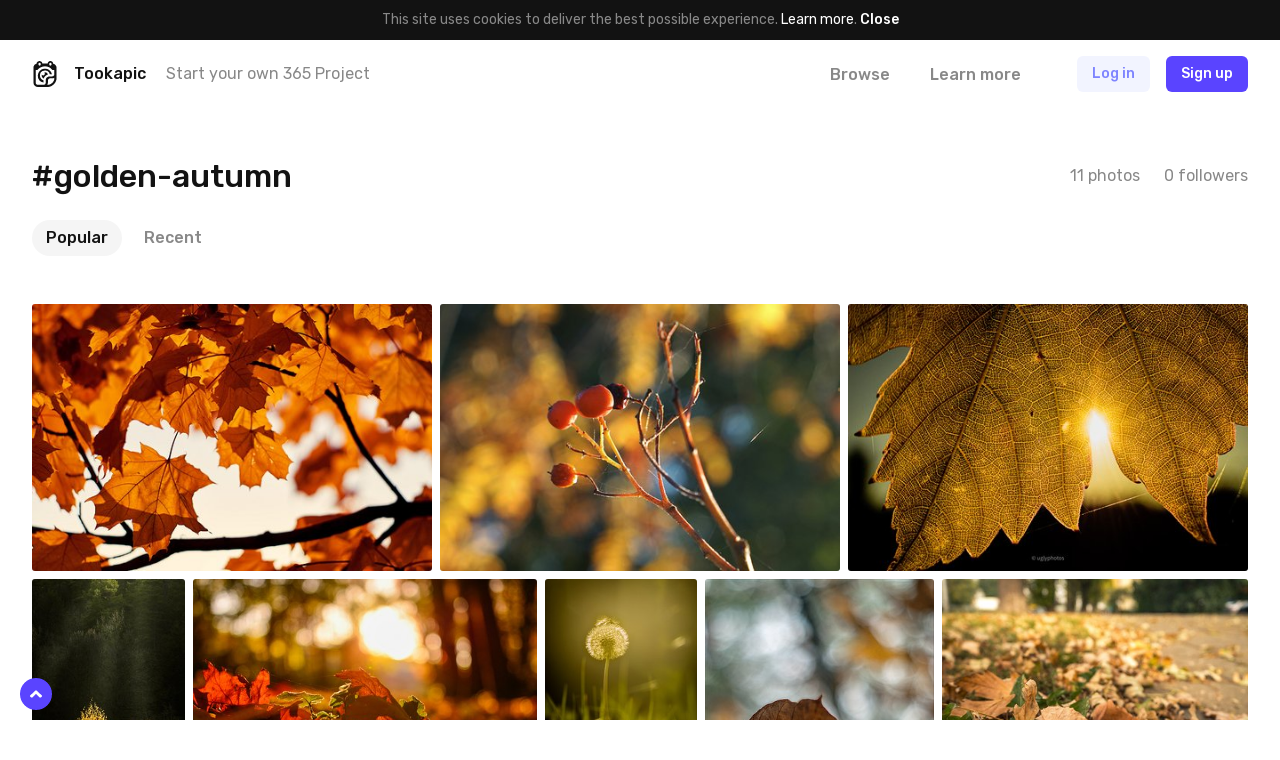

--- FILE ---
content_type: text/html; charset=UTF-8
request_url: https://tookapic.com/tags/golden-autumn
body_size: 19834
content:
<!DOCTYPE html>
<html lang="en">
<head>
    <meta charset="utf-8">
<meta name="viewport" content="width=device-width, initial-scale=1, shrink-to-fit=no, user-scalable=no">
<meta name="csrf-token" content="QHSTCdZPawad8OVCK0pF6LLKdVo15utxwIKGiEd5" data-turbolinks-track="reload">
<meta name="turbolinks-cache-control" content="no-preview">
<meta name="google-site-verification" content="KBUFbnvGB1P_2RzMxYMkr_d1QdwX5grbdhFq_Uz00i0">
<meta name="turbolinks-auth-reload" content="no" data-turbolinks-track="reload">


            <title>#golden-autumn - Tookapic</title>
    
<link href="/css/app.css?id=01e94ab705d9e743e99d" rel="stylesheet" data-turbolinks-track="reload">
<link href="https://fonts.googleapis.com/css?family=Rubik:400,500&subset=latin-ext" rel="stylesheet">

<link rel="icon" type="image/x-icon" href="https://tookapic.com/img/favicon@2x.ico" sizes="32x32">
<link rel="icon" type="image/x-icon" href="https://tookapic.com/img/favicon.ico" sizes="16x16">

    <script src="https://cdn.paddle.com/paddle/paddle.js" defer></script>


    <!-- Anti-flicker snippet (recommended)  -->
    <style>.async-hide { opacity: 0 !important} </style>
    <script>(function(a,s,y,n,c,h,i,d,e){s.className+=' '+y;h.start=1*new Date;
    h.end=i=function(){s.className=s.className.replace(RegExp(' ?'+y),'')};
    (a[n]=a[n]||[]).hide=h;setTimeout(function(){i();h.end=null},c);h.timeout=c;
    })(window,document.documentElement,'async-hide','dataLayer',4000,
    {'GTM-T9372ZC':true});</script>

    <script>
        (function(w,d,s,l,i){w[l]=w[l]||[];w[l].push({'gtm.start':
        new Date().getTime(),event:'gtm.js'});var f=d.getElementsByTagName(s)[0],
        j=d.createElement(s),dl=l!='dataLayer'?'&l='+l:'';j.async=true;j.src=
        'https://www.googletagmanager.com/gtm.js?id='+i+dl;f.parentNode.insertBefore(j,f);
        })(window,document,'script','dataLayer','GTM-T9372ZC');
    </script>

            <script>
            !function(f,b,e,v,n,t,s)
            {if(f.fbq)return;n=f.fbq=function(){n.callMethod?
            n.callMethod.apply(n,arguments):n.queue.push(arguments)};
            if(!f._fbq)f._fbq=n;n.push=n;n.loaded=!0;n.version='2.0';
            n.queue=[];t=b.createElement(e);t.async=!0;
            t.src=v;s=b.getElementsByTagName(e)[0];
            s.parentNode.insertBefore(t,s)}(window, document,'script',
            'https://connect.facebook.net/en_US/fbevents.js');

            fbq('init', '302934700288259');
        </script>

        <noscript>
            <img height="1" width="1" style="display:none" src="https://www.facebook.com/tr?id=302934700288259&ev=PageView&noscript=1">
        </noscript>
    
    <script src="//d2wy8f7a9ursnm.cloudfront.net/v5/bugsnag.min.js"></script>

    <script>
        if (typeof bugsnag !== 'undefined') {
            window.bugsnagClient = bugsnag({
                apiKey: '874dd821fbdef98843e77a953342670f',
                autoNotify: false,
                collectUserIp: false,
                releaseStage: 'production'
            });
        }
    </script>

<script src="/js/manifest.js?id=3c768977c2574a34506e" data-turbolinks-track="reload" defer></script>
<script src="/js/vendor.js?id=a7a665e0fbce65ab1834" data-turbolinks-track="reload" defer></script>
<script src="/js/app.js?id=220e82b48feb9c3eb6f3" data-turbolinks-track="reload" data-turbolinks-suppress-warning defer></script>

    <meta property="fb:app_id" content="1498547743710407">


<link rel="manifest" href="https://tookapic.com/manifest.json">
<meta name="theme-color" content="#ffffff">

<meta name="mobile-web-app-capable" content="yes">
<meta name="application-name" content="Tookapic">
<link rel="icon" sizes="180x180" href="/img/icons/180x180.png">

<meta name="apple-mobile-web-app-capable" content="yes">
<meta name="apple-mobile-web-app-status-bar-style" content="default">
<meta name="apple-mobile-web-app-title" content="Tookapic">
<link rel="apple-touch-icon" href="/img/icons/180x180.png">

<link href="/img/splashscreens/640x1136.png" media="(device-width: 320px) and (device-height: 568px) and (-webkit-device-pixel-ratio: 2)" rel="apple-touch-startup-image">
<link href="/img/splashscreens/750x1334.png" media="(device-width: 375px) and (device-height: 667px) and (-webkit-device-pixel-ratio: 2)" rel="apple-touch-startup-image">
<link href="/img/splashscreens/1242x2208.png" media="(device-width: 621px) and (device-height: 1104px) and (-webkit-device-pixel-ratio: 3)" rel="apple-touch-startup-image">
<link href="/img/splashscreens/1125x2436.png" media="(device-width: 375px) and (device-height: 812px) and (-webkit-device-pixel-ratio: 3)" rel="apple-touch-startup-image">
<link href="/img/splashscreens/828x1792.png" media="(device-width: 414px) and (device-height: 896px) and (-webkit-device-pixel-ratio: 2)" rel="apple-touch-startup-image">
<link href="/img/splashscreens/1242x2688.png" media="(device-width: 414px) and (device-height: 896px) and (-webkit-device-pixel-ratio: 3)" rel="apple-touch-startup-image">
<link href="/img/splashscreens/1536x2048.png" media="(device-width: 768px) and (device-height: 1024px) and (-webkit-device-pixel-ratio: 2)" rel="apple-touch-startup-image">
<link href="/img/splashscreens/1668x2224.png" media="(device-width: 834px) and (device-height: 1112px) and (-webkit-device-pixel-ratio: 2)" rel="apple-touch-startup-image">
<link href="/img/splashscreens/1668x2388.png" media="(device-width: 834px) and (device-height: 1194px) and (-webkit-device-pixel-ratio: 2)" rel="apple-touch-startup-image">
<link href="/img/splashscreens/2048x2732.png" media="(device-width: 1024px) and (device-height: 1366px) and (-webkit-device-pixel-ratio: 2)" rel="apple-touch-startup-image">

<meta name="msapplication-TileColor" content="#ffffff">
<meta name="msapplication-TileImage" content="/img/icons/180x180.png">

<script>
    if ('serviceWorker' in navigator) {
        navigator.serviceWorker.register('/serviceworker.js', { scope: '.' }).then(function () {
            //
        }, function () {
            //
        })
    }
</script>
</head>
<body class="bg-white text-grey-53 font-sans text-16 leading-normal antialiased auth-guest locale-en env-production page-tags-show" data-controller="lazyload ui gtm">
    
    <div class="px-16 py-10 bg-black text-14 leading-md text-center" data-controller="cookie">
        
        <span>
            This site uses cookies to deliver the best possible experience. <a href="/privacy" class="text-white">Learn more</a>.        </span>

        
        <button type="button" class="button-reset text-white hover:underline font-medium" data-action="click->cookie#close">
            Close        </button>
    </div>

            <div class="container navbar bg-white px-0 md:px-32 z-60 shadow-navbar sticky pin-t md:relative md:shadow-none" data-controller="navbar " id="top">
    
    <div class="bg-black shadow-navbar pin-t pin-x absolute hidden lg:hidden z-1" data-target="navbar.menu">
        <div class="container px-0 flex items-center shadow-navbar-inner">
            
            <button type="button" class="button-reset py-20 text-white text-24 leading-none lg:hidden text-center w-64" data-action="click->navbar#toggle">
                <svg class="icon" xmlns="http://www.w3.org/2000/svg" viewBox="0 0 320 512"><path d="M193.94 256L296.5 153.44l21.15-21.15c3.12-3.12 3.12-8.19 0-11.31l-22.63-22.63c-3.12-3.12-8.19-3.12-11.31 0L160 222.06 36.29 98.34c-3.12-3.12-8.19-3.12-11.31 0L2.34 120.97c-3.12 3.12-3.12 8.19 0 11.31L126.06 256 2.34 379.71c-3.12 3.12-3.12 8.19 0 11.31l22.63 22.63c3.12 3.12 8.19 3.12 11.31 0L160 289.94 262.56 392.5l21.15 21.15c3.12 3.12 8.19 3.12 11.31 0l22.63-22.63c3.12-3.12 3.12-8.19 0-11.31L193.94 256z"/></svg>            </button>

            
            <form method="GET" action="https://tookapic.com/search/photos" accept-charset="UTF-8" class="flex-grow py-16 pr-16" data-controller="search" data-action="submit-&gt;search#onEnterPress">
                <div class="relative">
                    <input type="search" name="q" class="block input input--pill input--invert pl-40" autocomplete="off" data-target="search.queryField" data-action="keyup->search#onKeyUp focus->search#onFocus" value="">

                    <svg class="icon absolute text-14 pin-l pin-y pin-t-center ml-16 text-grey-27" xmlns="http://www.w3.org/2000/svg" viewBox="0 0 512 512"><path d="M508.5 468.9L387.1 347.5c-2.3-2.3-5.3-3.5-8.5-3.5h-13.2c31.5-36.5 50.6-84 50.6-136C416 93.1 322.9 0 208 0S0 93.1 0 208s93.1 208 208 208c52 0 99.5-19.1 136-50.6v13.2c0 3.2 1.3 6.2 3.5 8.5l121.4 121.4c4.7 4.7 12.3 4.7 17 0l22.6-22.6c4.7-4.7 4.7-12.3 0-17zM208 368c-88.4 0-160-71.6-160-160S119.6 48 208 48s160 71.6 160 160-71.6 160-160 160z"/></svg>
                    <div class="search-dropdown bg-white rounded shadow-popover absolute pin-x pin-t-full mt-8 overflow-hidden hidden z-50" data-target="search.suggestions">
                        <div>
                            <a href="https://tookapic.com/search/photos" class="search-dropdown__category button-reset block w-full text-grey-53 hover:no-underline hover:bg-grey-96 py-6 px-16 flex items-center is-selected" data-target="search.category" data-url="https://tookapic.com/search/photos" data-link>
                                <svg class="icon text-14 w-16 mr-8 text-black" xmlns="http://www.w3.org/2000/svg" viewBox="0 0 384 512"><path d="M369.9 97.9L286 14C277 5 264.8-.1 252.1-.1H48C21.5 0 0 21.5 0 48v416c0 26.5 21.5 48 48 48h288c26.5 0 48-21.5 48-48V131.9c0-12.7-5.1-25-14.1-34zM332.1 128H256V51.9l76.1 76.1zM48 464V48h160v104c0 13.3 10.7 24 24 24h104v288H48zm32-48h224V288l-23.5-23.5c-4.7-4.7-12.3-4.7-17 0L176 352l-39.5-39.5c-4.7-4.7-12.3-4.7-17 0L80 352v64zm48-240c-26.5 0-48 21.5-48 48s21.5 48 48 48 48-21.5 48-48-21.5-48-48-48z"/></svg>
                                Search Photos                            </a><!-- /.search-dropdown__category -->
                        </div>

                        <div class="border-t border-grey-90">
                            <a href="https://tookapic.com/search/users" class="search-dropdown__category button-reset block w-full text-grey-53 hover:no-underline hover:bg-grey-96 py-6 px-16 flex items-center " data-target="search.category" data-url="https://tookapic.com/search/users" data-link>
                                <svg class="icon text-14 w-16 mr-8 text-black" xmlns="http://www.w3.org/2000/svg" viewBox="0 0 448 512"><path d="M343.585 224.258C359.218 200.995 368 173.249 368 144 368 64.455 303.513 0 224 0 144.455 0 80 64.487 80 144c0 29.156 8.736 56.926 24.415 80.258C46.277 228.121 0 276.449 0 336v104c0 39.701 32.299 72 72 72h304c39.701 0 72-32.299 72-72V336c0-59.524-46.251-107.878-104.415-111.742zM224 48c53.019 0 96 42.981 96 96s-42.981 96-96 96-96-42.981-96-96 42.981-96 96-96zm176 392c0 13.255-10.745 24-24 24H72c-13.255 0-24-10.745-24-24V336c0-35.346 28.654-64 64-64h45.987a144.076 144.076 0 0 0 132.025 0H336c35.346 0 64 28.654 64 64v104z"/></svg>
                                Search People                            </a><!-- /.search-dropdown__category -->
                        </div>

                        <div class="border-t border-grey-90">
                            <a href="https://tookapic.com/search/galleries" class="search-dropdown__category button-reset block w-full text-grey-53 hover:no-underline hover:bg-grey-96 py-6 px-16 flex items-center " data-target="search.category" data-url="https://tookapic.com/search/galleries" data-link>
                                <svg class="icon text-14 w-16 mr-8 text-black" xmlns="http://www.w3.org/2000/svg" viewBox="0 0 576 512"><path d="M527.943 224H480v-48c0-26.51-21.49-48-48-48H272l-64-64H48C21.49 64 0 85.49 0 112v288c0 26.51 21.49 48 48 48h400a48.001 48.001 0 0 0 40.704-22.56l79.942-128c19.948-31.917-3.038-73.44-40.703-73.44zM54 112h134.118l64 64H426a6 6 0 0 1 6 6v42H152a48 48 0 0 0-41.098 23.202L48 351.449V117.993A5.993 5.993 0 0 1 54 112zm394 288H72l77.234-128H528l-80 128z"/></svg>
                                Search Galleries                            </a><!-- /.search-dropdown__category -->
                        </div>

                        <div class="border-t border-grey-90">
                            <a href="https://tookapic.com/search/talks" class="search-dropdown__category button-reset block w-full text-grey-53 hover:no-underline hover:bg-grey-96 py-6 px-16 flex items-center " data-target="search.category" data-url="https://tookapic.com/search/talks" data-link>
                                <svg class="icon text-14 w-16 mr-8 text-black" xmlns="http://www.w3.org/2000/svg" viewBox="0 0 576 512"><path d="M574.507 443.86c-5.421 21.261-24.57 36.14-46.511 36.14-32.246 0-66.511-9.99-102.1-29.734-50.64 11.626-109.151 7.877-157.96-13.437 41.144-2.919 80.361-12.339 116.331-28.705 16.322-1.22 32.674-4.32 48.631-9.593C454.404 412.365 490.663 432 527.996 432c-32-17.455-43.219-38.958-46.159-58.502 25.443-18.848 46.159-47.183 46.159-81.135 0-10.495-2.383-21.536-7.041-32.467 7.405-25.93 8.656-50.194 5.185-73.938 32.164 30.461 49.856 69.128 49.856 106.405 0 33.893-12.913 65.047-34.976 91.119 2.653 2.038 5.924 4.176 9.962 6.378 19.261 10.508 28.947 32.739 23.525 54zM240.002 80C117.068 80 48.004 152.877 48.004 210.909c0 38.196 24.859 70.072 55.391 91.276-3.527 21.988-16.991 46.179-55.391 65.815 44.8 0 88.31-22.089 114.119-37.653 25.52 7.906 51.883 11.471 77.879 11.471C362.998 341.818 432 268.976 432 210.909 432 152.882 362.943 80 240.002 80m0-48C390.193 32 480 126.026 480 210.909c0 22.745-6.506 46.394-18.816 68.391-11.878 21.226-28.539 40.294-49.523 56.674-21.593 16.857-46.798 30.045-74.913 39.197-29.855 9.719-62.405 14.646-96.746 14.646-24.449 0-48.34-2.687-71.292-8.004C126.311 404.512 85.785 416 48.004 416c-22.18 0-41.472-15.197-46.665-36.761-5.194-21.563 5.064-43.878 24.811-53.976 7.663-3.918 13.324-7.737 17.519-11.294-7.393-7.829-13.952-16.124-19.634-24.844C8.09 264.655.005 238.339.005 210.909.005 126.259 89.508 32 240.002 32z"/></svg>
                                Search Talks                            </a><!-- /.search-dropdown__category -->
                        </div>
                    </div>
                </div>
            </form>
        </div>

        <div class="container px-24 py-12 flex flex-col">
                            
                <a href="https://tookapic.com" class="py-4 text-white font-medium">
                    What is Tookapic?                </a>

                <a href="https://tookapic.com/pages/upgrade" class="py-4 text-white font-medium">
                    Pricing                </a>

                <a href="https://tookapic.com/photos" class="mt-16 py-4 text-grey-53">
                    Browse photos                </a>

                <a href="https://tookapic.com/galleries" class="py-4 text-grey-53">
                    Browse galleries                </a>

                <a href="https://tookapic.com/talks" class="py-4 text-grey-53">
                    Community                </a>
                    </div>
    </div>

    
    <div class="flex items-center justify-between md:hidden">
    
    <button type="button" class="button-reset py-20 text-black text-24 leading-none text-center w-64" data-action="click->navbar#toggle">
        <svg class="icon" xmlns="http://www.w3.org/2000/svg" viewBox="0 0 448 512"><path d="M442 114H6a6 6 0 0 1-6-6V84a6 6 0 0 1 6-6h436a6 6 0 0 1 6 6v24a6 6 0 0 1-6 6zm0 160H6a6 6 0 0 1-6-6v-24a6 6 0 0 1 6-6h436a6 6 0 0 1 6 6v24a6 6 0 0 1-6 6zm0 160H6a6 6 0 0 1-6-6v-24a6 6 0 0 1 6-6h436a6 6 0 0 1 6 6v24a6 6 0 0 1-6 6z"/></svg>    </button>

            
        <div class="flex-grow"></div>

        
        <a href="https://tookapic.com/auth/login" class="flex-none button button--secondary mr-8">
            Log in        </a>

        
        <a href="https://tookapic.com/auth/register" class="flex-none button button--primary mr-16">
            Sign up        </a>
    </div>

    
    <div class="hidden md:flex items-center py-16">
    
    <a href="https://tookapic.com" class="flex-none text-black">
        <svg class="icon text-26" height="32" viewBox="0 0 32 32" width="32" xmlns="http://www.w3.org/2000/svg"><path d="m19.543 31.998h-12.424c-2.934 0-5.338-2.372-5.338-5.275v-18.418c0-2.434 1.561-4.464 3.871-5.025.125-1.81 1.686-3.247 3.527-3.247 1.81 0 3.34 1.218 3.559 2.934h6.524c.219-1.716 1.592-2.965 3.403-2.965 1.872 0 3.246 1.467 3.402 3.278 2.31.561 4.152 2.622 4.152 5.057v12.985c0 5.276-5.338 10.676-10.676 10.676zm0-2.685c3.902 0 7.991-3.995 7.991-7.835v-.842c-.811.53-1.717.686-2.653.686h-2.653s-2.685.156-2.685 2.778v2.623c0 .905-.343 1.779-.874 2.59zm-8.865-25.783c0-.749-.593-1.31-1.343-1.31-.717 0-1.342.561-1.342 1.31v.874c0 .718.625 1.311 1.342 1.311.75 0 1.343-.593 1.343-1.31zm13.298 0c0-.749-.593-1.31-1.311-1.31-.75 0-1.343.561-1.343 1.31v.874c0 .718.593 1.311 1.343 1.311.717 0 1.31-.593 1.31-1.31v-.875zm3.558 7.43h-2.466a11.612 11.612 0 0 0 -18.23 0h-2.372v15.7c0 1.436 1.186 2.653 2.653 2.653h7.117s2.654.032 2.654-2.59v-3.497c0-2.622 2.653-4.276 5.338-4.276h2.653c2.653 0 2.653-2.653 2.653-2.653v-5.338zm-5.619 5.338a6.18 6.18 0 0 0 -12.143 1.685c0 2.747 1.873 5.12 4.464 5.869v2.715a8.803 8.803 0 0 1 -7.117-8.584 8.834 8.834 0 0 1 17.45-1.685zm-9.926 1.685c0-.374.093-.718.187-1.061a1.998 1.998 0 0 0 3.59-1.155c0-.656-.312-1.218-.812-1.592a3.996 3.996 0 0 1 4.776 2.372c-2.622.78-4.65 2.685-5.275 5.057-1.436-.593-2.466-1.998-2.466-3.62z"/></svg>    </a>

            <div class="w-full ml-16 mr-8 flex items-center min-w-0">
            <div class="text-black font-medium">
                Tookapic
            </div>

            <div class="hidden lg:block ml-20 truncate">
                <a href="https://tookapic.com/auth/register" class="text-inherit">
                    Start your own 365 Project                </a>
            </div>
        </div>
    
    
    <div class="flex flex-none items-center -mx-16">
                    
            <div class="ml-8" data-controller="dropdown">
                 <a href="https://tookapic.com/photos" class="block py-4 px-16 leading-sm font-medium text-grey-53 hover:text-black hover:no-underline" data-target="dropdown.trigger" data-action="dropdown#toggle">
                    Browse                </a>

                <div class="absolute z-50 bg-black-95 rounded whitespace-no-wrap min-w-128 shadow-sm hidden" data-target="dropdown.menu">
    <div class="flex flex-col text-left py-12 text-16 leading-lg">
    <a href="https://tookapic.com/photos" class="px-28 lg:px-16 py-8 lg:py-1 hover:no-underline hover:bg-white-15 text-white hover:no-underline ">
    Photos
</a>

                        <a href="https://tookapic.com/galleries" class="px-28 lg:px-16 py-8 lg:py-1 hover:no-underline hover:bg-white-15 text-white hover:no-underline ">
    Galleries
</a>

                        <a href="https://tookapic.com/talks" class="px-28 lg:px-16 py-8 lg:py-1 hover:no-underline hover:bg-white-15 text-white hover:no-underline ">
    Community
</a>
</div>
</div>
            </div>

            
            <a href="https://tookapic.com" class="block py-4 px-16 ml-8 leading-sm font-medium text-grey-53 hover:text-black hover:no-underline">
                Learn more            </a>
            </div>

    
    <div class="flex flex-none items-center justify-start ml-32 lg:ml-24 lg:ml-48 flex-grow">
                    <a href="https://tookapic.com/auth/login" class="button button--secondary hidden sm:block md:ml-8 mr-16">
                Log in            </a>

            <a href="https://tookapic.com/auth/login" class="leading-xl sm:hidden mr-24">
                <svg class="icon text-22 align-middle text-black" xmlns="http://www.w3.org/2000/svg" viewBox="0 0 448 512"><path d="M331.328 240C355.031 213.566 368 179.781 368 144 368 64.417 303.596 0 224 0 144.417 0 80 64.404 80 144c0 35.781 12.969 69.566 36.672 96C44.863 240 0 293.844 0 352v116c0 24.262 19.738 44 44 44h360c24.262 0 44-19.738 44-44V352c0-58.421-45.117-112-116.672-112zM224 32c61.856 0 112 50.144 112 112s-50.144 112-112 112-112-50.144-112-112S162.144 32 224 32zm192 436c0 6.627-5.373 12-12 12H44c-6.627 0-12-5.373-12-12V352c0-44.183 35.817-80 80-80h45.898c41.196 21.333 90.958 21.359 132.204 0H336c44.183 0 80 35.817 80 80v116z"/></svg>            </a>

            <a href="https://tookapic.com/auth/register" class="button button--primary">
                Sign up            </a><!-- /.button -->
            </div>
</div>

    
    </div><!-- /.navbar -->
    
        <div class="container p-0 md:p-32 lg:py-48">
        <div class="container p-0">
            
            <div class="p-16 md:p-0 md:flex items-center justify-between">
                
                <div class="flex items-center justify-between md:justify-start md:min-w-0">
                    
                    <h1 class="text-24 md:text-28 lg:text-32 leading-xs min-w-0 truncate">
                        #golden-autumn
                    </h1>

                    
                                    </div>

                
                <div class="flex -mx-12 mt-16 md:mt-0 flex-none md:ml-16">
                    <div class="px-12">
                        11 photos                    </div>

                    <div class="px-12" data-controller="counters--follow" data-counters--follow-followable="tag:12274">
                        <span data-target="counters--follow.count" data-format="word">
                            0 followers                        </span>
                    </div>
                </div>
            </div>

            
            <div class="md:mt-24">
                
                <div class="px-16 pb-16 md:hidden">
                    <div data-controller="dropdown" data-dropdown-placement="bottom-end" data-dropdown-offset="0,8px">
    
    <button type="button" class="select truncate h-36" data-target="dropdown.trigger" data-action="dropdown#toggle">
        Popular
    </button><!-- /.select -->

    
    <div class="absolute z-50 bg-black-95 rounded whitespace-no-wrap min-w-128 shadow-sm hidden" data-target="dropdown.menu">
    <div class="flex flex-col text-left py-12 text-16 leading-lg">
    <a href="https://tookapic.com/tags/golden-autumn" class="px-28 lg:px-16 py-8 lg:py-1 hover:no-underline hover:bg-white-15 text-white font-medium hover:no-underline ">
    Popular
</a>
                            <a href="https://tookapic.com/tags/golden-autumn?stream=recent" class="px-28 lg:px-16 py-8 lg:py-1 hover:no-underline hover:bg-white-15 text-white hover:no-underline ">
    Recent
</a>
</div>
</div>
</div>
                </div>

                
                <div class="hidden md:block">
                    <div class="flex -mx-4 ">
    
            <div class="px-4">
            <a href="https://tookapic.com/tags/golden-autumn" class="flex items-center py-6 px-14 rounded-18 font-medium bg-grey-96 text-black hover:no-underline">
                
                <span>
                    Popular
                </span>

                
                            </a>
        </div>
            <div class="px-4">
            <a href="https://tookapic.com/tags/golden-autumn?stream=recent" class="flex items-center py-6 px-14 rounded-18 font-medium text-grey-53 hover:text-black hover:no-underline">
                
                <span>
                    Recent
                </span>

                
                            </a>
        </div>
    
    
    </div>
                </div>
            </div>
        </div><!-- /.container -->
    </div><!-- /.container -->

        <div class="container p-16 md:pt-0 md:px-32 md:pb-24 lg:pb-32 xl:pb-48">
        
        <div class="-m-16 grid:-mb-8 grid:-mx-0 grid:-mt-0" data-controller="list lists--grid" data-list-id="stories" data-lists--grid-selector="[data-stories-list]">
        <div class="story-list flex flex-wrap items-start -mt-24 grid:mt-0" data-target="list.items" data-stories-list>
                            
                <div class="story-list__item group mt-8 grid:mt-0 grid:mb-8 w-full grid:w-auto" data-target="list.item">
    <div class="relative bg-white" data-controller="counters--comment counters--like" data-counters--like-likeable="story:692058" data-counters--comment-commentable="story:692058">
    
    
    
            <div class="flex grid:hidden justify-between items-center px-16 py-8 story-list__header">
            
            <div class="flex items-center min-w-0">
                
                <div class="flex-none">
                    <div class="avatar">
                        <img src="data:image/svg+xml;charset=utf-8,%3Csvg xmlns%3D'http%3A%2F%2Fwww.w3.org%2F2000%2Fsvg' width%3D'32' height%3D'32'%2F%3E" width="32" height="32" alt="" class="avatar__photo" data-src="https://cdn.tookapic.com/avatars/2021/323/x/m/xmxxB1R2nRh3jarCCtx0u9UkiehoCTtI63Ow007K.jpg?fit=crop-center&amp;h=128&amp;q=85&amp;sharp=3&amp;w=128&amp;s=bfee946de2551e0cb54992f96eb437e9" data-target="lazyload.image" data-default-src="https://tookapic.com/img/avatars/default.svg">
                    </div><!-- /.avatar -->
                </div>

                
                <div class="ml-16 min-w-0 truncate">
                    <a href="https://tookapic.com/yelloy" class="font-medium story-list__user block text-14 leading-md" data-card>
                        <span class="block truncate">Michał</span>
                    </a>
                </div>

                
                                    <div class="flex-none leading-none ml-8" >
                        <svg class="icon text-14 text-grey-80" xmlns="http://www.w3.org/2000/svg" viewBox="0 0 512 512"><path d="M512 256c0-37.7-23.7-69.9-57.1-82.4 14.7-32.4 8.8-71.9-17.9-98.6-26.7-26.7-66.2-32.6-98.6-17.9C325.9 23.7 293.7 0 256 0s-69.9 23.7-82.4 57.1c-32.4-14.7-72-8.8-98.6 17.9-26.7 26.7-32.6 66.2-17.9 98.6C23.7 186.1 0 218.3 0 256s23.7 69.9 57.1 82.4c-14.7 32.4-8.8 72 17.9 98.6 26.6 26.6 66.1 32.7 98.6 17.9 12.5 33.3 44.7 57.1 82.4 57.1s69.9-23.7 82.4-57.1c32.6 14.8 72 8.7 98.6-17.9 26.7-26.7 32.6-66.2 17.9-98.6 33.4-12.5 57.1-44.7 57.1-82.4zm-144.8-44.25L236.16 341.74c-4.31 4.28-11.28 4.25-15.55-.06l-75.72-76.33c-4.28-4.31-4.25-11.28.06-15.56l26.03-25.82c4.31-4.28 11.28-4.25 15.56.06l42.15 42.49 97.2-96.42c4.31-4.28 11.28-4.25 15.55.06l25.82 26.03c4.28 4.32 4.26 11.29-.06 15.56z"/></svg>                    </div>
                            </div>

            
            <div class="ml-16 flex items-center flex-none text-12 leading-sm">
                
                
                <time datetime="2018-10-11T14:00:48+00:00" title="2018-10-11T14:00:48+00:00">
                                            Oct 11th, 2018
                                    </time>
            </div>
        </div><!-- /.story-list__header -->
    
    
    <div class="overflow-hidden relative story-list__photo grid:rounded-3 " style="background: #B84C09;">
        
        <a href="https://tookapic.com/photos/692058" class="block absolute pin z-3"></a>

        
                    
            <img src="data:image/svg+xml;charset=utf-8,%3Csvg xmlns%3D'http%3A%2F%2Fwww.w3.org%2F2000%2Fsvg' width%3D'450' height%3D'300'%2F%3E" width="450" height="300" alt="" class="hidden grid:block w-full" data-src="https://cdn.tookapic.com/photos/2018/283/2/0/20652c119ce563cbfd0aee9e05709f56.jpg?h=300&amp;q=85&amp;sharp=3&amp;s=fe2543ca1fb3e5dd57f5469718fa2ff3|https://cdn.tookapic.com/photos/2018/283/2/0/20652c119ce563cbfd0aee9e05709f56.jpg?h=600&amp;q=85&amp;sharp=5&amp;s=1e924c91344d445be2c593030235d6ec" data-target="lazyload.image lists--grid.image">

            <img src="data:image/svg+xml;charset=utf-8,%3Csvg xmlns%3D'http%3A%2F%2Fwww.w3.org%2F2000%2Fsvg' width%3D'400' height%3D'267'%2F%3E" width="400" height="267" alt="" class="block w-full grid:hidden" data-src="https://cdn.tookapic.com/photos/2018/283/2/0/20652c119ce563cbfd0aee9e05709f56.jpg?q=85&amp;sharp=3&amp;w=400&amp;s=98d6b1704e0d4a081195ae5b2c7a01d5|https://cdn.tookapic.com/photos/2018/283/2/0/20652c119ce563cbfd0aee9e05709f56.jpg?q=85&amp;sharp=5&amp;w=800&amp;s=c9db6536fc8ab8c73ce493db6300a2ed" data-target="lazyload.image">
        
        
        <div class="story-list__overlay absolute pin z-1"></div>

        
        <div class="story-list__overlay-item absolute pin-t pin-x z-5 px-8 pt-8 text-white text-12 leading-sm pointer-events-none text-shadow-grid flex justify-between">
            
            <div class="flex items-center">
                
                                    <div class="flex-none mr-8">
                        <div class="avatar bg-black">
                            <img src="data:image/svg+xml;charset=utf-8,%3Csvg xmlns%3D'http%3A%2F%2Fwww.w3.org%2F2000%2Fsvg' width%3D'32' height%3D'32'%2F%3E" width="32" height="32" alt="" class="avatar__photo" data-src="https://cdn.tookapic.com/avatars/2021/323/x/m/xmxxB1R2nRh3jarCCtx0u9UkiehoCTtI63Ow007K.jpg?fit=crop-center&amp;h=128&amp;q=85&amp;sharp=3&amp;w=128&amp;s=bfee946de2551e0cb54992f96eb437e9" data-target="lazyload.image" data-default-src="https://tookapic.com/img/avatars/default.svg">
                        </div><!-- /.avatar -->
                    </div>
                
                
                <div>
                    <div class="font-medium">
                                                    <a href="https://tookapic.com/yelloy" class="pointer-events-auto text-inherit break-words" data-card>
                                Michał
                            </a>
                                            </div>

                                            <div class="opacity-75">
                                                            #649
                                                    </div>
                                    </div>
            </div>

            
                                                </div><!-- /.story-list__overlay-item -->

        
                            
        
        
        
        <div class="story-list__overlay-item absolute pin-b pin-x z-5 px-8 pb-8 text-white text-12 leading-sm pointer-events-none flex justify-between">
            
            <div class="flex items-center -mx-6">
                
                <div class="px-6 leading-none">
                                            <div class="pointer-events-auto">
                            <a href="https://tookapic.com/auth/register" class="inline-flex align-top" >
        <svg class="icon text-white text-16" xmlns="http://www.w3.org/2000/svg" viewBox="0 0 576 512"><path d="M257.3 475.4L92.5 313.6C85.4 307 24 248.1 24 174.8 24 84.1 80.8 24 176 24c41.4 0 80.6 22.8 112 49.8 31.3-27 70.6-49.8 112-49.8 91.7 0 152 56.5 152 150.8 0 52-31.8 103.5-68.1 138.7l-.4.4-164.8 161.5a43.7 43.7 0 0 1-61.4 0zM125.9 279.1L288 438.3l161.8-158.7c27.3-27 54.2-66.3 54.2-104.8C504 107.9 465.8 72 400 72c-47.2 0-92.8 49.3-112 68.4-17-17-64-68.4-112-68.4-65.9 0-104 35.9-104 102.8 0 37.3 26.7 78.9 53.9 104.3z"/></svg>    </a>
                        </div>
                                    </div>

                
                <div class="px-6 leading-none">
                                            <a href="https://tookapic.com/auth/register" class="inline-flex align-top pointer-events-auto" >
                            <svg class="icon text-white text-16" xmlns="http://www.w3.org/2000/svg" viewBox="0 0 576 512"><path d="M528.1 171.5L382 150.2 316.7 17.8c-11.7-23.6-45.6-23.9-57.4 0L194 150.2 47.9 171.5c-26.2 3.8-36.7 36.1-17.7 54.6l105.7 103-25 145.5c-4.5 26.3 23.2 46 46.4 33.7L288 439.6l130.7 68.7c23.2 12.2 50.9-7.4 46.4-33.7l-25-145.5 105.7-103c19-18.5 8.5-50.8-17.7-54.6zM388.6 312.3l23.7 138.4L288 385.4l-124.3 65.3 23.7-138.4-100.6-98 139-20.2 62.2-126 62.2 126 139 20.2-100.6 98z"/></svg>                        </a>
                                    </div>

                
                                    <div class="px-6 leading-none flex items-center" data-controller="popovers--comments">
                        <a href="https://tookapic.com/photos/692058#comments" class="pointer-events-auto leading-none" data-target="popovers--comments.trigger" data-action="click->popovers--comments#toggle" data-story-id="692058" >
                            <svg class="icon text-white text-16" xmlns="http://www.w3.org/2000/svg" viewBox="0 0 576 512"><path d="M288 32C129 32 0 125.1 0 240c0 49.3 23.7 94.5 63.3 130.2-8.7 23.3-22.1 32.7-37.1 43.1C15.1 421-6 433 1.6 456.5c5.1 15.4 20.9 24.7 38.1 23.3 57.7-4.6 111.2-19.2 157-42.5 28.7 6.9 59.4 10.7 91.2 10.7 159.1 0 288-93 288-208C576 125.1 447.1 32 288 32zm0 368c-32.5 0-65.4-4.4-97.3-14-32.3 19-78.7 46-134.7 54 32-24 56.8-61.6 61.2-88.4C79.1 325.6 48 286.7 48 240c0-70.9 86.3-160 240-160s240 89.1 240 160c0 71-86.3 160-240 160z"/></svg>                        </a>

                        <span class="font-medium text-12 leading-none ml-6 text-white" data-target="counters--comment.count">
                            1
                        </span>
                    </div>
                            </div>

            
                    </div><!-- /.story-list__overlay-item -->

        
                            
        
            </div><!-- /.story-list__photo -->

    
    <div class="p-16 story-list__footer grid:hidden">
        
        <div class="flex items-center justify-between mb-16">
            
            <div class="flex items-center text-12 leading-sm grid:text-14 grid:leading-md">
                
                                    <span class="flex-none mr-8">
                        Day 649                    </span>
                
                
                <time class="flex-none" datetime="2018-10-11T17:30:03+00:00" title="2018-10-11T17:30:03+00:00">
                    Oct 11th, 2018
                </time>
            </div>

            
            <div class="flex items-center -mx-8">
                
                <div class="px-8 leading-none text-14">
                                            <div class="px-8 leading-none text-14">
                            <a href="https://tookapic.com/auth/register" class="inline-flex align-top" >
                                <svg class="icon text-black text-22" xmlns="http://www.w3.org/2000/svg" viewBox="0 0 576 512"><path d="M403.7 24c-42.8 0-83.9 25.7-115.7 54.7C256.2 49.8 215.1 24 172.3 24 80.8 24 24 80.6 24 171.7c0 73.2 62.4 132.4 68.1 137.7l170.3 168.2c14.1 13.9 37.1 14 51.2 0l170.2-167.8.5-.5c15.9-15.5 67.7-71.1 67.7-137.6C552 80.6 495.2 24 403.7 24zm57.7 263L291.2 454.7c-1.8 1.8-4.5 1.8-6.3 0L114.3 286.4C85.8 259.6 56 214 56 171.7 56 98.2 98.4 56 172.3 56c45.1 0 85.4 37 115.7 67.4C303.8 107.6 351.7 56 403.7 56 477.6 56 520 98.2 520 171.7c0 42.4-28.2 85.2-58.6 115.3z"/></svg>                            </a>
                        </div>
                                    </div>

                
                <div class="px-8 leading-none text-14">
                                            <a href="https://tookapic.com/auth/register" class="inline-flex align-top" >
                            <svg class="icon text-22 text-black" xmlns="http://www.w3.org/2000/svg" viewBox="0 0 576 512"><path d="M528.1 171.5L382 150.2 316.7 17.8c-11.7-23.6-45.6-23.9-57.4 0L194 150.2 47.9 171.5c-26.2 3.8-36.7 36.1-17.7 54.6l105.7 103-25 145.5c-4.5 26.3 23.2 46 46.4 33.7L288 439.6l130.7 68.7c23.2 12.2 50.9-7.4 46.4-33.7l-25-145.5 105.7-103c19-18.5 8.5-50.8-17.7-54.6zM405.8 317.9l27.8 162L288 403.5 142.5 480l27.8-162L52.5 203.1l162.7-23.6L288 32l72.8 147.5 162.7 23.6-117.7 114.8z"/></svg>                        </a>
                                    </div>

                
                            </div>
        </div>

        
                    
                            <div class="story-list__title text-black font-medium mb-8 text-14 leading-md grid:text-16 grid:leading-normal">
                    Golden autumn
                </div>
            
            
                            <div class="story-list__excerpt text-grey-27 text-14 leading-md grid:text-16 grid:leading-normal">
                    Managed to capture last moments of daylight nicely illuminating leaves. #thursday #october #autumn #nature #afternoon #leaves #tree #yel...
                </div>
                    
        
        <div class="flex items-center -mx-6 mt-8 text-14 leading-md grid:text-16 grid:leading-normal">
            
                            <div class="px-6" data-controller="popovers--comments">
                    <a href="https://tookapic.com/photos/692058#comments" data-target="popovers--comments.trigger counters--comment.count" data-action="click->popovers--comments#toggle" data-story-id="692058" data-format="word" class="text-grey-53">
                        1 comment                    </a>
                </div>
            
            
            
                    </div>
    </div><!-- /.story-list__footer -->
</div>
</div>
                            
                <div class="story-list__item group mt-24 grid:mt-0 grid:mb-8 w-full grid:w-auto" data-target="list.item">
    <div class="relative bg-white" data-controller="counters--comment counters--like" data-counters--like-likeable="story:30235" data-counters--comment-commentable="story:30235">
    
    
    
            <div class="flex grid:hidden justify-between items-center px-16 py-8 story-list__header">
            
            <div class="flex items-center min-w-0">
                
                <div class="flex-none">
                    <div class="avatar">
                        <img src="data:image/svg+xml;charset=utf-8,%3Csvg xmlns%3D'http%3A%2F%2Fwww.w3.org%2F2000%2Fsvg' width%3D'32' height%3D'32'%2F%3E" width="32" height="32" alt="" class="avatar__photo" data-src="https://cdn.tookapic.com/avatars/2015/279/2/2/22188352287971b47109a87356622fcc.jpg?fit=crop-center&amp;h=128&amp;q=85&amp;sharp=3&amp;w=128&amp;s=e6d586b5e0a52ed473557e98f5b5aca2" data-target="lazyload.image" data-default-src="https://tookapic.com/img/avatars/default.svg">
                    </div><!-- /.avatar -->
                </div>

                
                <div class="ml-16 min-w-0 truncate">
                    <a href="https://tookapic.com/gosia" class="font-medium story-list__user block text-14 leading-md" data-card>
                        <span class="block truncate">Gosia</span>
                    </a>
                </div>

                
                            </div>

            
            <div class="ml-16 flex items-center flex-none text-12 leading-sm">
                
                
                <time datetime="2015-10-05T13:46:16+00:00" title="2015-10-05T13:46:16+00:00">
                                            Oct 5th, 2015
                                    </time>
            </div>
        </div><!-- /.story-list__header -->
    
    
    <div class="overflow-hidden relative story-list__photo grid:rounded-3 " style="background: #5C4B2F;">
        
        <a href="https://tookapic.com/photos/30235" class="block absolute pin z-3"></a>

        
                    
            <img src="data:image/svg+xml;charset=utf-8,%3Csvg xmlns%3D'http%3A%2F%2Fwww.w3.org%2F2000%2Fsvg' width%3D'450' height%3D'300'%2F%3E" width="450" height="300" alt="" class="hidden grid:block w-full" data-src="https://cdn.tookapic.com/photos/2015/277/0/5/05a027a931fdea6ae4a6d4d8288cc678.jpg?h=300&amp;q=85&amp;sharp=3&amp;s=4677b6a2e157fcca54ee7783079cbbd1|https://cdn.tookapic.com/photos/2015/277/0/5/05a027a931fdea6ae4a6d4d8288cc678.jpg?h=600&amp;q=85&amp;sharp=5&amp;s=1b71814da5ee212a1ed89c04991eca1b" data-target="lazyload.image lists--grid.image">

            <img src="data:image/svg+xml;charset=utf-8,%3Csvg xmlns%3D'http%3A%2F%2Fwww.w3.org%2F2000%2Fsvg' width%3D'400' height%3D'267'%2F%3E" width="400" height="267" alt="" class="block w-full grid:hidden" data-src="https://cdn.tookapic.com/photos/2015/277/0/5/05a027a931fdea6ae4a6d4d8288cc678.jpg?q=85&amp;sharp=3&amp;w=400&amp;s=feb0d1876e9cc532724371dc4adfe12c|https://cdn.tookapic.com/photos/2015/277/0/5/05a027a931fdea6ae4a6d4d8288cc678.jpg?q=85&amp;sharp=5&amp;w=800&amp;s=a4c4854f0a168166a6eb283ceaae53d6" data-target="lazyload.image">
        
        
        <div class="story-list__overlay absolute pin z-1"></div>

        
        <div class="story-list__overlay-item absolute pin-t pin-x z-5 px-8 pt-8 text-white text-12 leading-sm pointer-events-none text-shadow-grid flex justify-between">
            
            <div class="flex items-center">
                
                                    <div class="flex-none mr-8">
                        <div class="avatar bg-black">
                            <img src="data:image/svg+xml;charset=utf-8,%3Csvg xmlns%3D'http%3A%2F%2Fwww.w3.org%2F2000%2Fsvg' width%3D'32' height%3D'32'%2F%3E" width="32" height="32" alt="" class="avatar__photo" data-src="https://cdn.tookapic.com/avatars/2015/279/2/2/22188352287971b47109a87356622fcc.jpg?fit=crop-center&amp;h=128&amp;q=85&amp;sharp=3&amp;w=128&amp;s=e6d586b5e0a52ed473557e98f5b5aca2" data-target="lazyload.image" data-default-src="https://tookapic.com/img/avatars/default.svg">
                        </div><!-- /.avatar -->
                    </div>
                
                
                <div>
                    <div class="font-medium">
                                                    <a href="https://tookapic.com/gosia" class="pointer-events-auto text-inherit break-words" data-card>
                                Gosia
                            </a>
                                            </div>

                                            <div class="opacity-75">
                                                                                                <time datetime="2015-10-05T16:48:29+00:00" title="2015-10-05T16:48:29+00:00">
                                        Oct 5th, 2015
                                    </time>
                                                                                    </div>
                                    </div>
            </div>

            
                                                </div><!-- /.story-list__overlay-item -->

        
                            
        
        
        
        <div class="story-list__overlay-item absolute pin-b pin-x z-5 px-8 pb-8 text-white text-12 leading-sm pointer-events-none flex justify-between">
            
            <div class="flex items-center -mx-6">
                
                <div class="px-6 leading-none">
                                            <div class="pointer-events-auto">
                            <a href="https://tookapic.com/auth/register" class="inline-flex align-top" >
        <svg class="icon text-white text-16" xmlns="http://www.w3.org/2000/svg" viewBox="0 0 576 512"><path d="M257.3 475.4L92.5 313.6C85.4 307 24 248.1 24 174.8 24 84.1 80.8 24 176 24c41.4 0 80.6 22.8 112 49.8 31.3-27 70.6-49.8 112-49.8 91.7 0 152 56.5 152 150.8 0 52-31.8 103.5-68.1 138.7l-.4.4-164.8 161.5a43.7 43.7 0 0 1-61.4 0zM125.9 279.1L288 438.3l161.8-158.7c27.3-27 54.2-66.3 54.2-104.8C504 107.9 465.8 72 400 72c-47.2 0-92.8 49.3-112 68.4-17-17-64-68.4-112-68.4-65.9 0-104 35.9-104 102.8 0 37.3 26.7 78.9 53.9 104.3z"/></svg>    </a>
                        </div>
                                    </div>

                
                <div class="px-6 leading-none">
                                            <a href="https://tookapic.com/auth/register" class="inline-flex align-top pointer-events-auto" >
                            <svg class="icon text-white text-16" xmlns="http://www.w3.org/2000/svg" viewBox="0 0 576 512"><path d="M528.1 171.5L382 150.2 316.7 17.8c-11.7-23.6-45.6-23.9-57.4 0L194 150.2 47.9 171.5c-26.2 3.8-36.7 36.1-17.7 54.6l105.7 103-25 145.5c-4.5 26.3 23.2 46 46.4 33.7L288 439.6l130.7 68.7c23.2 12.2 50.9-7.4 46.4-33.7l-25-145.5 105.7-103c19-18.5 8.5-50.8-17.7-54.6zM388.6 312.3l23.7 138.4L288 385.4l-124.3 65.3 23.7-138.4-100.6-98 139-20.2 62.2-126 62.2 126 139 20.2-100.6 98z"/></svg>                        </a>
                                    </div>

                
                                    <div class="px-6 leading-none flex items-center" data-controller="popovers--comments">
                        <a href="https://tookapic.com/photos/30235#comments" class="pointer-events-auto leading-none" data-target="popovers--comments.trigger" data-action="click->popovers--comments#toggle" data-story-id="30235" >
                            <svg class="icon text-white text-16" xmlns="http://www.w3.org/2000/svg" viewBox="0 0 576 512"><path d="M288 32C129 32 0 125.1 0 240c0 49.3 23.7 94.5 63.3 130.2-8.7 23.3-22.1 32.7-37.1 43.1C15.1 421-6 433 1.6 456.5c5.1 15.4 20.9 24.7 38.1 23.3 57.7-4.6 111.2-19.2 157-42.5 28.7 6.9 59.4 10.7 91.2 10.7 159.1 0 288-93 288-208C576 125.1 447.1 32 288 32zm0 368c-32.5 0-65.4-4.4-97.3-14-32.3 19-78.7 46-134.7 54 32-24 56.8-61.6 61.2-88.4C79.1 325.6 48 286.7 48 240c0-70.9 86.3-160 240-160s240 89.1 240 160c0 71-86.3 160-240 160z"/></svg>                        </a>

                        <span class="font-medium text-12 leading-none ml-6 text-white" data-target="counters--comment.count">
                            1
                        </span>
                    </div>
                            </div>

            
                    </div><!-- /.story-list__overlay-item -->

        
                            
        
            </div><!-- /.story-list__photo -->

    
    <div class="p-16 story-list__footer grid:hidden">
        
        <div class="flex items-center justify-between mb-16">
            
            <div class="flex items-center text-12 leading-sm grid:text-14 grid:leading-md">
                
                
                
                <time class="flex-none" datetime="2015-10-05T16:48:29+00:00" title="2015-10-05T16:48:29+00:00">
                    Oct 5th, 2015
                </time>
            </div>

            
            <div class="flex items-center -mx-8">
                
                <div class="px-8 leading-none text-14">
                                            <div class="px-8 leading-none text-14">
                            <a href="https://tookapic.com/auth/register" class="inline-flex align-top" >
                                <svg class="icon text-black text-22" xmlns="http://www.w3.org/2000/svg" viewBox="0 0 576 512"><path d="M403.7 24c-42.8 0-83.9 25.7-115.7 54.7C256.2 49.8 215.1 24 172.3 24 80.8 24 24 80.6 24 171.7c0 73.2 62.4 132.4 68.1 137.7l170.3 168.2c14.1 13.9 37.1 14 51.2 0l170.2-167.8.5-.5c15.9-15.5 67.7-71.1 67.7-137.6C552 80.6 495.2 24 403.7 24zm57.7 263L291.2 454.7c-1.8 1.8-4.5 1.8-6.3 0L114.3 286.4C85.8 259.6 56 214 56 171.7 56 98.2 98.4 56 172.3 56c45.1 0 85.4 37 115.7 67.4C303.8 107.6 351.7 56 403.7 56 477.6 56 520 98.2 520 171.7c0 42.4-28.2 85.2-58.6 115.3z"/></svg>                            </a>
                        </div>
                                    </div>

                
                <div class="px-8 leading-none text-14">
                                            <a href="https://tookapic.com/auth/register" class="inline-flex align-top" >
                            <svg class="icon text-22 text-black" xmlns="http://www.w3.org/2000/svg" viewBox="0 0 576 512"><path d="M528.1 171.5L382 150.2 316.7 17.8c-11.7-23.6-45.6-23.9-57.4 0L194 150.2 47.9 171.5c-26.2 3.8-36.7 36.1-17.7 54.6l105.7 103-25 145.5c-4.5 26.3 23.2 46 46.4 33.7L288 439.6l130.7 68.7c23.2 12.2 50.9-7.4 46.4-33.7l-25-145.5 105.7-103c19-18.5 8.5-50.8-17.7-54.6zM405.8 317.9l27.8 162L288 403.5 142.5 480l27.8-162L52.5 203.1l162.7-23.6L288 32l72.8 147.5 162.7 23.6-117.7 114.8z"/></svg>                        </a>
                                    </div>

                
                            </div>
        </div>

        
                    
                            <div class="story-list__title text-black font-medium mb-8 text-14 leading-md grid:text-16 grid:leading-normal">
                    Golden autumn
                </div>
            
            
                            <div class="story-list__excerpt text-grey-27 text-14 leading-md grid:text-16 grid:leading-normal">
                    #october #autumn #afternoon #monday #bokeh #gold #golden-autumn
                </div>
                    
        
        <div class="flex items-center -mx-6 mt-8 text-14 leading-md grid:text-16 grid:leading-normal">
            
                            <div class="px-6" data-controller="popovers--comments">
                    <a href="https://tookapic.com/photos/30235#comments" data-target="popovers--comments.trigger counters--comment.count" data-action="click->popovers--comments#toggle" data-story-id="30235" data-format="word" class="text-grey-53">
                        1 comment                    </a>
                </div>
            
            
            
                    </div>
    </div><!-- /.story-list__footer -->
</div>
</div>
                            
                <div class="story-list__item group mt-24 grid:mt-0 grid:mb-8 w-full grid:w-auto" data-target="list.item">
    <div class="relative bg-white" data-controller="counters--comment counters--like" data-counters--like-likeable="story:875244" data-counters--comment-commentable="story:875244">
    
    
    
            <div class="flex grid:hidden justify-between items-center px-16 py-8 story-list__header">
            
            <div class="flex items-center min-w-0">
                
                <div class="flex-none">
                    <div class="avatar">
                        <img src="data:image/svg+xml;charset=utf-8,%3Csvg xmlns%3D'http%3A%2F%2Fwww.w3.org%2F2000%2Fsvg' width%3D'32' height%3D'32'%2F%3E" width="32" height="32" alt="" class="avatar__photo" data-src="https://cdn.tookapic.com/avatars/2021/141/Y/p/Yp4aRCtLTwQaOmwRmSG9VrXnuBSG5ROarjrnuIVc.jpg?fit=crop-center&amp;h=128&amp;q=85&amp;sharp=3&amp;w=128&amp;s=e238ab4432987977d5a4df6e6a476fba" data-target="lazyload.image" data-default-src="https://tookapic.com/img/avatars/default.svg">
                    </div><!-- /.avatar -->
                </div>

                
                <div class="ml-16 min-w-0 truncate">
                    <a href="https://tookapic.com/uglyphotos" class="font-medium story-list__user block text-14 leading-md" data-card>
                        <span class="block truncate">uglyphotos</span>
                    </a>
                </div>

                
                            </div>

            
            <div class="ml-16 flex items-center flex-none text-12 leading-sm">
                
                
                <time datetime="2021-10-04T15:24:43+00:00" title="2021-10-04T15:24:43+00:00">
                                            Oct 4th, 2021
                                    </time>
            </div>
        </div><!-- /.story-list__header -->
    
    
    <div class="overflow-hidden relative story-list__photo grid:rounded-3 " style="background: #4A2E08;">
        
        <a href="https://tookapic.com/photos/875244" class="block absolute pin z-3"></a>

        
                    
            <img src="data:image/svg+xml;charset=utf-8,%3Csvg xmlns%3D'http%3A%2F%2Fwww.w3.org%2F2000%2Fsvg' width%3D'450' height%3D'300'%2F%3E" width="450" height="300" alt="" class="hidden grid:block w-full" data-src="https://cdn.tookapic.com/photos/2021/277/d/M/dMT5wBREuD8KEz0h50BPsFiUoVfau4OSotqx7LZm.jpg?h=300&amp;q=85&amp;sharp=3&amp;s=ba06a2b0d020d296ca51abca0dcece04|https://cdn.tookapic.com/photos/2021/277/d/M/dMT5wBREuD8KEz0h50BPsFiUoVfau4OSotqx7LZm.jpg?h=600&amp;q=85&amp;sharp=5&amp;s=fa8aa915a13c30dc9c311ae4b31531d9" data-target="lazyload.image lists--grid.image">

            <img src="data:image/svg+xml;charset=utf-8,%3Csvg xmlns%3D'http%3A%2F%2Fwww.w3.org%2F2000%2Fsvg' width%3D'400' height%3D'267'%2F%3E" width="400" height="267" alt="" class="block w-full grid:hidden" data-src="https://cdn.tookapic.com/photos/2021/277/d/M/dMT5wBREuD8KEz0h50BPsFiUoVfau4OSotqx7LZm.jpg?q=85&amp;sharp=3&amp;w=400&amp;s=f5f389b61cc932a83ae95bad313ac866|https://cdn.tookapic.com/photos/2021/277/d/M/dMT5wBREuD8KEz0h50BPsFiUoVfau4OSotqx7LZm.jpg?q=85&amp;sharp=5&amp;w=800&amp;s=0c3f0e90911cf4500294a1dfcb4fb7e8" data-target="lazyload.image">
        
        
        <div class="story-list__overlay absolute pin z-1"></div>

        
        <div class="story-list__overlay-item absolute pin-t pin-x z-5 px-8 pt-8 text-white text-12 leading-sm pointer-events-none text-shadow-grid flex justify-between">
            
            <div class="flex items-center">
                
                                    <div class="flex-none mr-8">
                        <div class="avatar bg-black">
                            <img src="data:image/svg+xml;charset=utf-8,%3Csvg xmlns%3D'http%3A%2F%2Fwww.w3.org%2F2000%2Fsvg' width%3D'32' height%3D'32'%2F%3E" width="32" height="32" alt="" class="avatar__photo" data-src="https://cdn.tookapic.com/avatars/2021/141/Y/p/Yp4aRCtLTwQaOmwRmSG9VrXnuBSG5ROarjrnuIVc.jpg?fit=crop-center&amp;h=128&amp;q=85&amp;sharp=3&amp;w=128&amp;s=e238ab4432987977d5a4df6e6a476fba" data-target="lazyload.image" data-default-src="https://tookapic.com/img/avatars/default.svg">
                        </div><!-- /.avatar -->
                    </div>
                
                
                <div>
                    <div class="font-medium">
                                                    <a href="https://tookapic.com/uglyphotos" class="pointer-events-auto text-inherit break-words" data-card>
                                uglyphotos
                            </a>
                                            </div>

                                            <div class="opacity-75">
                                                            #148
                                                    </div>
                                    </div>
            </div>

            
                                                </div><!-- /.story-list__overlay-item -->

        
                            
        
        
        
        <div class="story-list__overlay-item absolute pin-b pin-x z-5 px-8 pb-8 text-white text-12 leading-sm pointer-events-none flex justify-between">
            
            <div class="flex items-center -mx-6">
                
                <div class="px-6 leading-none">
                                            <div class="pointer-events-auto">
                            <a href="https://tookapic.com/auth/register" class="inline-flex align-top" >
        <svg class="icon text-white text-16" xmlns="http://www.w3.org/2000/svg" viewBox="0 0 576 512"><path d="M257.3 475.4L92.5 313.6C85.4 307 24 248.1 24 174.8 24 84.1 80.8 24 176 24c41.4 0 80.6 22.8 112 49.8 31.3-27 70.6-49.8 112-49.8 91.7 0 152 56.5 152 150.8 0 52-31.8 103.5-68.1 138.7l-.4.4-164.8 161.5a43.7 43.7 0 0 1-61.4 0zM125.9 279.1L288 438.3l161.8-158.7c27.3-27 54.2-66.3 54.2-104.8C504 107.9 465.8 72 400 72c-47.2 0-92.8 49.3-112 68.4-17-17-64-68.4-112-68.4-65.9 0-104 35.9-104 102.8 0 37.3 26.7 78.9 53.9 104.3z"/></svg>    </a>
                        </div>
                                    </div>

                
                <div class="px-6 leading-none">
                                            <a href="https://tookapic.com/auth/register" class="inline-flex align-top pointer-events-auto" >
                            <svg class="icon text-white text-16" xmlns="http://www.w3.org/2000/svg" viewBox="0 0 576 512"><path d="M528.1 171.5L382 150.2 316.7 17.8c-11.7-23.6-45.6-23.9-57.4 0L194 150.2 47.9 171.5c-26.2 3.8-36.7 36.1-17.7 54.6l105.7 103-25 145.5c-4.5 26.3 23.2 46 46.4 33.7L288 439.6l130.7 68.7c23.2 12.2 50.9-7.4 46.4-33.7l-25-145.5 105.7-103c19-18.5 8.5-50.8-17.7-54.6zM388.6 312.3l23.7 138.4L288 385.4l-124.3 65.3 23.7-138.4-100.6-98 139-20.2 62.2-126 62.2 126 139 20.2-100.6 98z"/></svg>                        </a>
                                    </div>

                
                                    <div class="px-6 leading-none flex items-center" data-controller="popovers--comments">
                        <a href="https://tookapic.com/photos/875244#comments" class="pointer-events-auto leading-none" data-target="popovers--comments.trigger" data-action="click->popovers--comments#toggle" data-story-id="875244" >
                            <svg class="icon text-white text-16" xmlns="http://www.w3.org/2000/svg" viewBox="0 0 576 512"><path d="M288 32C129 32 0 125.1 0 240c0 49.3 23.7 94.5 63.3 130.2-8.7 23.3-22.1 32.7-37.1 43.1C15.1 421-6 433 1.6 456.5c5.1 15.4 20.9 24.7 38.1 23.3 57.7-4.6 111.2-19.2 157-42.5 28.7 6.9 59.4 10.7 91.2 10.7 159.1 0 288-93 288-208C576 125.1 447.1 32 288 32zm0 368c-32.5 0-65.4-4.4-97.3-14-32.3 19-78.7 46-134.7 54 32-24 56.8-61.6 61.2-88.4C79.1 325.6 48 286.7 48 240c0-70.9 86.3-160 240-160s240 89.1 240 160c0 71-86.3 160-240 160z"/></svg>                        </a>

                        <span class="font-medium text-12 leading-none ml-6 text-white" data-target="counters--comment.count">
                            0
                        </span>
                    </div>
                            </div>

            
                    </div><!-- /.story-list__overlay-item -->

        
                            
        
            </div><!-- /.story-list__photo -->

    
    <div class="p-16 story-list__footer grid:hidden">
        
        <div class="flex items-center justify-between mb-16">
            
            <div class="flex items-center text-12 leading-sm grid:text-14 grid:leading-md">
                
                                    <span class="flex-none mr-8">
                        Day 148                    </span>
                
                
                <time class="flex-none" datetime="2021-10-04T16:38:32+00:00" title="2021-10-04T16:38:32+00:00">
                    Oct 4th, 2021
                </time>
            </div>

            
            <div class="flex items-center -mx-8">
                
                <div class="px-8 leading-none text-14">
                                            <div class="px-8 leading-none text-14">
                            <a href="https://tookapic.com/auth/register" class="inline-flex align-top" >
                                <svg class="icon text-black text-22" xmlns="http://www.w3.org/2000/svg" viewBox="0 0 576 512"><path d="M403.7 24c-42.8 0-83.9 25.7-115.7 54.7C256.2 49.8 215.1 24 172.3 24 80.8 24 24 80.6 24 171.7c0 73.2 62.4 132.4 68.1 137.7l170.3 168.2c14.1 13.9 37.1 14 51.2 0l170.2-167.8.5-.5c15.9-15.5 67.7-71.1 67.7-137.6C552 80.6 495.2 24 403.7 24zm57.7 263L291.2 454.7c-1.8 1.8-4.5 1.8-6.3 0L114.3 286.4C85.8 259.6 56 214 56 171.7 56 98.2 98.4 56 172.3 56c45.1 0 85.4 37 115.7 67.4C303.8 107.6 351.7 56 403.7 56 477.6 56 520 98.2 520 171.7c0 42.4-28.2 85.2-58.6 115.3z"/></svg>                            </a>
                        </div>
                                    </div>

                
                <div class="px-8 leading-none text-14">
                                            <a href="https://tookapic.com/auth/register" class="inline-flex align-top" >
                            <svg class="icon text-22 text-black" xmlns="http://www.w3.org/2000/svg" viewBox="0 0 576 512"><path d="M528.1 171.5L382 150.2 316.7 17.8c-11.7-23.6-45.6-23.9-57.4 0L194 150.2 47.9 171.5c-26.2 3.8-36.7 36.1-17.7 54.6l105.7 103-25 145.5c-4.5 26.3 23.2 46 46.4 33.7L288 439.6l130.7 68.7c23.2 12.2 50.9-7.4 46.4-33.7l-25-145.5 105.7-103c19-18.5 8.5-50.8-17.7-54.6zM405.8 317.9l27.8 162L288 403.5 142.5 480l27.8-162L52.5 203.1l162.7-23.6L288 32l72.8 147.5 162.7 23.6-117.7 114.8z"/></svg>                        </a>
                                    </div>

                
                            </div>
        </div>

        
                    
                            <div class="story-list__title text-black font-medium mb-8 text-14 leading-md grid:text-16 grid:leading-normal">
                    Liść winorośli / Wine leaf
                </div>
            
            
                            <div class="story-list__excerpt text-grey-27 text-14 leading-md grid:text-16 grid:leading-normal">
                    Jesienne słoneczko dziś mocno grzało. Rośliny jeszcze wygrzewają się w jego promieniach. Ja w sumie też 😉 A na zdjęciu liść...
                </div>
                    
        
        <div class="flex items-center -mx-6 mt-8 text-14 leading-md grid:text-16 grid:leading-normal">
            
                            <div class="px-6" data-controller="popovers--comments">
                    <a href="https://tookapic.com/photos/875244#comments" data-target="popovers--comments.trigger counters--comment.count" data-action="click->popovers--comments#toggle" data-story-id="875244" data-format="word" class="text-grey-53">
                        0 comments                    </a>
                </div>
            
            
            
                    </div>
    </div><!-- /.story-list__footer -->
</div>
</div>
                            
                <div class="story-list__item group mt-24 grid:mt-0 grid:mb-8 w-full grid:w-auto" data-target="list.item">
    <div class="relative bg-white" data-controller="counters--comment counters--like" data-counters--like-likeable="story:878631" data-counters--comment-commentable="story:878631">
    
    
    
            <div class="flex grid:hidden justify-between items-center px-16 py-8 story-list__header">
            
            <div class="flex items-center min-w-0">
                
                <div class="flex-none">
                    <div class="avatar">
                        <img src="data:image/svg+xml;charset=utf-8,%3Csvg xmlns%3D'http%3A%2F%2Fwww.w3.org%2F2000%2Fsvg' width%3D'32' height%3D'32'%2F%3E" width="32" height="32" alt="" class="avatar__photo" data-src="https://cdn.tookapic.com/avatars/2021/141/Y/p/Yp4aRCtLTwQaOmwRmSG9VrXnuBSG5ROarjrnuIVc.jpg?fit=crop-center&amp;h=128&amp;q=85&amp;sharp=3&amp;w=128&amp;s=e238ab4432987977d5a4df6e6a476fba" data-target="lazyload.image" data-default-src="https://tookapic.com/img/avatars/default.svg">
                    </div><!-- /.avatar -->
                </div>

                
                <div class="ml-16 min-w-0 truncate">
                    <a href="https://tookapic.com/uglyphotos" class="font-medium story-list__user block text-14 leading-md" data-card>
                        <span class="block truncate">uglyphotos</span>
                    </a>
                </div>

                
                            </div>

            
            <div class="ml-16 flex items-center flex-none text-12 leading-sm">
                
                
                <time datetime="2021-11-11T14:49:20+00:00" title="2021-11-11T14:49:20+00:00">
                                            Nov 11th, 2021
                                    </time>
            </div>
        </div><!-- /.story-list__header -->
    
    
    <div class="overflow-hidden relative story-list__photo grid:rounded-3 " style="background: #211E0E;">
        
        <a href="https://tookapic.com/photos/878631" class="block absolute pin z-3"></a>

        
                    
            <img src="data:image/svg+xml;charset=utf-8,%3Csvg xmlns%3D'http%3A%2F%2Fwww.w3.org%2F2000%2Fsvg' width%3D'200' height%3D'300'%2F%3E" width="200" height="300" alt="" class="hidden grid:block w-full" data-src="https://cdn.tookapic.com/photos/2021/315/i/L/iLWm2UJiUXtjTxEY2YnkMe4bla57ulyFwoo2S7ml.jpg?h=300&amp;q=85&amp;sharp=3&amp;s=c1c2d9bed4ef64ea4a245109e57c118d|https://cdn.tookapic.com/photos/2021/315/i/L/iLWm2UJiUXtjTxEY2YnkMe4bla57ulyFwoo2S7ml.jpg?h=600&amp;q=85&amp;sharp=5&amp;s=7206f686bc0537f71b3e4d0ce50789d6" data-target="lazyload.image lists--grid.image">

            <img src="data:image/svg+xml;charset=utf-8,%3Csvg xmlns%3D'http%3A%2F%2Fwww.w3.org%2F2000%2Fsvg' width%3D'400' height%3D'600'%2F%3E" width="400" height="600" alt="" class="block w-full grid:hidden" data-src="https://cdn.tookapic.com/photos/2021/315/i/L/iLWm2UJiUXtjTxEY2YnkMe4bla57ulyFwoo2S7ml.jpg?q=85&amp;sharp=3&amp;w=400&amp;s=eef346607a93fd565ce1ef591fe6ff21|https://cdn.tookapic.com/photos/2021/315/i/L/iLWm2UJiUXtjTxEY2YnkMe4bla57ulyFwoo2S7ml.jpg?q=85&amp;sharp=5&amp;w=800&amp;s=bf72006910ad44ef9aea948223bd8ab5" data-target="lazyload.image">
        
        
        <div class="story-list__overlay absolute pin z-1"></div>

        
        <div class="story-list__overlay-item absolute pin-t pin-x z-5 px-8 pt-8 text-white text-12 leading-sm pointer-events-none text-shadow-grid flex justify-between">
            
            <div class="flex items-center">
                
                                    <div class="flex-none mr-8">
                        <div class="avatar bg-black">
                            <img src="data:image/svg+xml;charset=utf-8,%3Csvg xmlns%3D'http%3A%2F%2Fwww.w3.org%2F2000%2Fsvg' width%3D'32' height%3D'32'%2F%3E" width="32" height="32" alt="" class="avatar__photo" data-src="https://cdn.tookapic.com/avatars/2021/141/Y/p/Yp4aRCtLTwQaOmwRmSG9VrXnuBSG5ROarjrnuIVc.jpg?fit=crop-center&amp;h=128&amp;q=85&amp;sharp=3&amp;w=128&amp;s=e238ab4432987977d5a4df6e6a476fba" data-target="lazyload.image" data-default-src="https://tookapic.com/img/avatars/default.svg">
                        </div><!-- /.avatar -->
                    </div>
                
                
                <div>
                    <div class="font-medium">
                                                    <a href="https://tookapic.com/uglyphotos" class="pointer-events-auto text-inherit break-words" data-card>
                                uglyphotos
                            </a>
                                            </div>

                                            <div class="opacity-75">
                                                            #186
                                                    </div>
                                    </div>
            </div>

            
                                                </div><!-- /.story-list__overlay-item -->

        
                            
        
        
        
        <div class="story-list__overlay-item absolute pin-b pin-x z-5 px-8 pb-8 text-white text-12 leading-sm pointer-events-none flex justify-between">
            
            <div class="flex items-center -mx-6">
                
                <div class="px-6 leading-none">
                                            <div class="pointer-events-auto">
                            <a href="https://tookapic.com/auth/register" class="inline-flex align-top" >
        <svg class="icon text-white text-16" xmlns="http://www.w3.org/2000/svg" viewBox="0 0 576 512"><path d="M257.3 475.4L92.5 313.6C85.4 307 24 248.1 24 174.8 24 84.1 80.8 24 176 24c41.4 0 80.6 22.8 112 49.8 31.3-27 70.6-49.8 112-49.8 91.7 0 152 56.5 152 150.8 0 52-31.8 103.5-68.1 138.7l-.4.4-164.8 161.5a43.7 43.7 0 0 1-61.4 0zM125.9 279.1L288 438.3l161.8-158.7c27.3-27 54.2-66.3 54.2-104.8C504 107.9 465.8 72 400 72c-47.2 0-92.8 49.3-112 68.4-17-17-64-68.4-112-68.4-65.9 0-104 35.9-104 102.8 0 37.3 26.7 78.9 53.9 104.3z"/></svg>    </a>
                        </div>
                                    </div>

                
                <div class="px-6 leading-none">
                                            <a href="https://tookapic.com/auth/register" class="inline-flex align-top pointer-events-auto" >
                            <svg class="icon text-white text-16" xmlns="http://www.w3.org/2000/svg" viewBox="0 0 576 512"><path d="M528.1 171.5L382 150.2 316.7 17.8c-11.7-23.6-45.6-23.9-57.4 0L194 150.2 47.9 171.5c-26.2 3.8-36.7 36.1-17.7 54.6l105.7 103-25 145.5c-4.5 26.3 23.2 46 46.4 33.7L288 439.6l130.7 68.7c23.2 12.2 50.9-7.4 46.4-33.7l-25-145.5 105.7-103c19-18.5 8.5-50.8-17.7-54.6zM388.6 312.3l23.7 138.4L288 385.4l-124.3 65.3 23.7-138.4-100.6-98 139-20.2 62.2-126 62.2 126 139 20.2-100.6 98z"/></svg>                        </a>
                                    </div>

                
                                    <div class="px-6 leading-none flex items-center" data-controller="popovers--comments">
                        <a href="https://tookapic.com/photos/878631#comments" class="pointer-events-auto leading-none" data-target="popovers--comments.trigger" data-action="click->popovers--comments#toggle" data-story-id="878631" >
                            <svg class="icon text-white text-16" xmlns="http://www.w3.org/2000/svg" viewBox="0 0 576 512"><path d="M288 32C129 32 0 125.1 0 240c0 49.3 23.7 94.5 63.3 130.2-8.7 23.3-22.1 32.7-37.1 43.1C15.1 421-6 433 1.6 456.5c5.1 15.4 20.9 24.7 38.1 23.3 57.7-4.6 111.2-19.2 157-42.5 28.7 6.9 59.4 10.7 91.2 10.7 159.1 0 288-93 288-208C576 125.1 447.1 32 288 32zm0 368c-32.5 0-65.4-4.4-97.3-14-32.3 19-78.7 46-134.7 54 32-24 56.8-61.6 61.2-88.4C79.1 325.6 48 286.7 48 240c0-70.9 86.3-160 240-160s240 89.1 240 160c0 71-86.3 160-240 160z"/></svg>                        </a>

                        <span class="font-medium text-12 leading-none ml-6 text-white" data-target="counters--comment.count">
                            2
                        </span>
                    </div>
                            </div>

            
                    </div><!-- /.story-list__overlay-item -->

        
                            
        
            </div><!-- /.story-list__photo -->

    
    <div class="p-16 story-list__footer grid:hidden">
        
        <div class="flex items-center justify-between mb-16">
            
            <div class="flex items-center text-12 leading-sm grid:text-14 grid:leading-md">
                
                                    <span class="flex-none mr-8">
                        Day 186                    </span>
                
                
                <time class="flex-none" datetime="2021-11-11T15:43:49+00:00" title="2021-11-11T15:43:49+00:00">
                    Nov 11th, 2021
                </time>
            </div>

            
            <div class="flex items-center -mx-8">
                
                <div class="px-8 leading-none text-14">
                                            <div class="px-8 leading-none text-14">
                            <a href="https://tookapic.com/auth/register" class="inline-flex align-top" >
                                <svg class="icon text-black text-22" xmlns="http://www.w3.org/2000/svg" viewBox="0 0 576 512"><path d="M403.7 24c-42.8 0-83.9 25.7-115.7 54.7C256.2 49.8 215.1 24 172.3 24 80.8 24 24 80.6 24 171.7c0 73.2 62.4 132.4 68.1 137.7l170.3 168.2c14.1 13.9 37.1 14 51.2 0l170.2-167.8.5-.5c15.9-15.5 67.7-71.1 67.7-137.6C552 80.6 495.2 24 403.7 24zm57.7 263L291.2 454.7c-1.8 1.8-4.5 1.8-6.3 0L114.3 286.4C85.8 259.6 56 214 56 171.7 56 98.2 98.4 56 172.3 56c45.1 0 85.4 37 115.7 67.4C303.8 107.6 351.7 56 403.7 56 477.6 56 520 98.2 520 171.7c0 42.4-28.2 85.2-58.6 115.3z"/></svg>                            </a>
                        </div>
                                    </div>

                
                <div class="px-8 leading-none text-14">
                                            <a href="https://tookapic.com/auth/register" class="inline-flex align-top" >
                            <svg class="icon text-22 text-black" xmlns="http://www.w3.org/2000/svg" viewBox="0 0 576 512"><path d="M528.1 171.5L382 150.2 316.7 17.8c-11.7-23.6-45.6-23.9-57.4 0L194 150.2 47.9 171.5c-26.2 3.8-36.7 36.1-17.7 54.6l105.7 103-25 145.5c-4.5 26.3 23.2 46 46.4 33.7L288 439.6l130.7 68.7c23.2 12.2 50.9-7.4 46.4-33.7l-25-145.5 105.7-103c19-18.5 8.5-50.8-17.7-54.6zM405.8 317.9l27.8 162L288 403.5 142.5 480l27.8-162L52.5 203.1l162.7-23.6L288 32l72.8 147.5 162.7 23.6-117.7 114.8z"/></svg>                        </a>
                                    </div>

                
                            </div>
        </div>

        
                    
                            <div class="story-list__title text-black font-medium mb-8 text-14 leading-md grid:text-16 grid:leading-normal">
                    Brzoza / Birch tree
                </div>
            
            
                            <div class="story-list__excerpt text-grey-27 text-14 leading-md grid:text-16 grid:leading-normal">
                    Ta piękność jeszcze nie zgubiła wszystkich liści. Jeszcze cieszy oko, gdy patrzę na nią z kuchni. Stoi samotna, z dala od lasu. Ma...
                </div>
                    
        
        <div class="flex items-center -mx-6 mt-8 text-14 leading-md grid:text-16 grid:leading-normal">
            
                            <div class="px-6" data-controller="popovers--comments">
                    <a href="https://tookapic.com/photos/878631#comments" data-target="popovers--comments.trigger counters--comment.count" data-action="click->popovers--comments#toggle" data-story-id="878631" data-format="word" class="text-grey-53">
                        2 comments                    </a>
                </div>
            
            
            
                    </div>
    </div><!-- /.story-list__footer -->
</div>
</div>
                            
                <div class="story-list__item group mt-24 grid:mt-0 grid:mb-8 w-full grid:w-auto" data-target="list.item">
    <div class="relative bg-white" data-controller="counters--comment counters--like" data-counters--like-likeable="story:752448" data-counters--comment-commentable="story:752448">
    
    
    
            <div class="flex grid:hidden justify-between items-center px-16 py-8 story-list__header">
            
            <div class="flex items-center min-w-0">
                
                <div class="flex-none">
                    <div class="avatar">
                        <img src="data:image/svg+xml;charset=utf-8,%3Csvg xmlns%3D'http%3A%2F%2Fwww.w3.org%2F2000%2Fsvg' width%3D'32' height%3D'32'%2F%3E" width="32" height="32" alt="" class="avatar__photo" data-src="https://cdn.tookapic.com/avatars/2019/282/6/B/6BZUwS5rZJDsZxdR4ULRGVDU6hEW3vajd79hkeae.jpeg?fit=crop-center&amp;h=128&amp;q=85&amp;sharp=3&amp;w=128&amp;s=597cbbfc9e06bb1b771eb67d4b62671a" data-target="lazyload.image" data-default-src="https://tookapic.com/img/avatars/default.svg">
                    </div><!-- /.avatar -->
                </div>

                
                <div class="ml-16 min-w-0 truncate">
                    <a href="https://tookapic.com/bombel" class="font-medium story-list__user block text-14 leading-md" data-card>
                        <span class="block truncate">bombel</span>
                    </a>
                </div>

                
                            </div>

            
            <div class="ml-16 flex items-center flex-none text-12 leading-sm">
                
                
                <time datetime="2019-10-14T18:09:55+00:00" title="2019-10-14T18:09:55+00:00">
                                            Oct 14th, 2019
                                    </time>
            </div>
        </div><!-- /.story-list__header -->
    
    
    <div class="overflow-hidden relative story-list__photo grid:rounded-3 " style="background: #502506;">
        
        <a href="https://tookapic.com/photos/752448" class="block absolute pin z-3"></a>

        
                    
            <img src="data:image/svg+xml;charset=utf-8,%3Csvg xmlns%3D'http%3A%2F%2Fwww.w3.org%2F2000%2Fsvg' width%3D'450' height%3D'300'%2F%3E" width="450" height="300" alt="" class="hidden grid:block w-full" data-src="https://cdn.tookapic.com/photos/2019/287/B/I/BI907MxZVzo9gLPRdeopZt7gTgYsMbDVzapf7o4m.jpeg?h=300&amp;q=85&amp;sharp=3&amp;s=3ffc8038923d632f9f645de78bd577c6|https://cdn.tookapic.com/photos/2019/287/B/I/BI907MxZVzo9gLPRdeopZt7gTgYsMbDVzapf7o4m.jpeg?h=600&amp;q=85&amp;sharp=5&amp;s=888a56cefcd58b6a56ddd87475289650" data-target="lazyload.image lists--grid.image">

            <img src="data:image/svg+xml;charset=utf-8,%3Csvg xmlns%3D'http%3A%2F%2Fwww.w3.org%2F2000%2Fsvg' width%3D'400' height%3D'267'%2F%3E" width="400" height="267" alt="" class="block w-full grid:hidden" data-src="https://cdn.tookapic.com/photos/2019/287/B/I/BI907MxZVzo9gLPRdeopZt7gTgYsMbDVzapf7o4m.jpeg?q=85&amp;sharp=3&amp;w=400&amp;s=5a7386aa336880b9f3fe6ad735a0a205|https://cdn.tookapic.com/photos/2019/287/B/I/BI907MxZVzo9gLPRdeopZt7gTgYsMbDVzapf7o4m.jpeg?q=85&amp;sharp=5&amp;w=800&amp;s=30dd4deef87260d53b26e7897bca30d9" data-target="lazyload.image">
        
        
        <div class="story-list__overlay absolute pin z-1"></div>

        
        <div class="story-list__overlay-item absolute pin-t pin-x z-5 px-8 pt-8 text-white text-12 leading-sm pointer-events-none text-shadow-grid flex justify-between">
            
            <div class="flex items-center">
                
                                    <div class="flex-none mr-8">
                        <div class="avatar bg-black">
                            <img src="data:image/svg+xml;charset=utf-8,%3Csvg xmlns%3D'http%3A%2F%2Fwww.w3.org%2F2000%2Fsvg' width%3D'32' height%3D'32'%2F%3E" width="32" height="32" alt="" class="avatar__photo" data-src="https://cdn.tookapic.com/avatars/2019/282/6/B/6BZUwS5rZJDsZxdR4ULRGVDU6hEW3vajd79hkeae.jpeg?fit=crop-center&amp;h=128&amp;q=85&amp;sharp=3&amp;w=128&amp;s=597cbbfc9e06bb1b771eb67d4b62671a" data-target="lazyload.image" data-default-src="https://tookapic.com/img/avatars/default.svg">
                        </div><!-- /.avatar -->
                    </div>
                
                
                <div>
                    <div class="font-medium">
                                                    <a href="https://tookapic.com/bombel" class="pointer-events-auto text-inherit break-words" data-card>
                                bombel
                            </a>
                                            </div>

                                            <div class="opacity-75">
                                                            #6
                                                    </div>
                                    </div>
            </div>

            
                                                </div><!-- /.story-list__overlay-item -->

        
                            
        
        
        
        <div class="story-list__overlay-item absolute pin-b pin-x z-5 px-8 pb-8 text-white text-12 leading-sm pointer-events-none flex justify-between">
            
            <div class="flex items-center -mx-6">
                
                <div class="px-6 leading-none">
                                            <div class="pointer-events-auto">
                            <a href="https://tookapic.com/auth/register" class="inline-flex align-top" >
        <svg class="icon text-white text-16" xmlns="http://www.w3.org/2000/svg" viewBox="0 0 576 512"><path d="M257.3 475.4L92.5 313.6C85.4 307 24 248.1 24 174.8 24 84.1 80.8 24 176 24c41.4 0 80.6 22.8 112 49.8 31.3-27 70.6-49.8 112-49.8 91.7 0 152 56.5 152 150.8 0 52-31.8 103.5-68.1 138.7l-.4.4-164.8 161.5a43.7 43.7 0 0 1-61.4 0zM125.9 279.1L288 438.3l161.8-158.7c27.3-27 54.2-66.3 54.2-104.8C504 107.9 465.8 72 400 72c-47.2 0-92.8 49.3-112 68.4-17-17-64-68.4-112-68.4-65.9 0-104 35.9-104 102.8 0 37.3 26.7 78.9 53.9 104.3z"/></svg>    </a>
                        </div>
                                    </div>

                
                <div class="px-6 leading-none">
                                            <a href="https://tookapic.com/auth/register" class="inline-flex align-top pointer-events-auto" >
                            <svg class="icon text-white text-16" xmlns="http://www.w3.org/2000/svg" viewBox="0 0 576 512"><path d="M528.1 171.5L382 150.2 316.7 17.8c-11.7-23.6-45.6-23.9-57.4 0L194 150.2 47.9 171.5c-26.2 3.8-36.7 36.1-17.7 54.6l105.7 103-25 145.5c-4.5 26.3 23.2 46 46.4 33.7L288 439.6l130.7 68.7c23.2 12.2 50.9-7.4 46.4-33.7l-25-145.5 105.7-103c19-18.5 8.5-50.8-17.7-54.6zM388.6 312.3l23.7 138.4L288 385.4l-124.3 65.3 23.7-138.4-100.6-98 139-20.2 62.2-126 62.2 126 139 20.2-100.6 98z"/></svg>                        </a>
                                    </div>

                
                                    <div class="px-6 leading-none flex items-center" data-controller="popovers--comments">
                        <a href="https://tookapic.com/photos/752448#comments" class="pointer-events-auto leading-none" data-target="popovers--comments.trigger" data-action="click->popovers--comments#toggle" data-story-id="752448" >
                            <svg class="icon text-white text-16" xmlns="http://www.w3.org/2000/svg" viewBox="0 0 576 512"><path d="M288 32C129 32 0 125.1 0 240c0 49.3 23.7 94.5 63.3 130.2-8.7 23.3-22.1 32.7-37.1 43.1C15.1 421-6 433 1.6 456.5c5.1 15.4 20.9 24.7 38.1 23.3 57.7-4.6 111.2-19.2 157-42.5 28.7 6.9 59.4 10.7 91.2 10.7 159.1 0 288-93 288-208C576 125.1 447.1 32 288 32zm0 368c-32.5 0-65.4-4.4-97.3-14-32.3 19-78.7 46-134.7 54 32-24 56.8-61.6 61.2-88.4C79.1 325.6 48 286.7 48 240c0-70.9 86.3-160 240-160s240 89.1 240 160c0 71-86.3 160-240 160z"/></svg>                        </a>

                        <span class="font-medium text-12 leading-none ml-6 text-white" data-target="counters--comment.count">
                            0
                        </span>
                    </div>
                            </div>

            
                    </div><!-- /.story-list__overlay-item -->

        
                            
        
            </div><!-- /.story-list__photo -->

    
    <div class="p-16 story-list__footer grid:hidden">
        
        <div class="flex items-center justify-between mb-16">
            
            <div class="flex items-center text-12 leading-sm grid:text-14 grid:leading-md">
                
                                    <span class="flex-none mr-8">
                        Day 6                    </span>
                
                
                <time class="flex-none" datetime="2019-10-14T00:00:00+00:00" title="2019-10-14T00:00:00+00:00">
                    Oct 14th, 2019
                </time>
            </div>

            
            <div class="flex items-center -mx-8">
                
                <div class="px-8 leading-none text-14">
                                            <div class="px-8 leading-none text-14">
                            <a href="https://tookapic.com/auth/register" class="inline-flex align-top" >
                                <svg class="icon text-black text-22" xmlns="http://www.w3.org/2000/svg" viewBox="0 0 576 512"><path d="M403.7 24c-42.8 0-83.9 25.7-115.7 54.7C256.2 49.8 215.1 24 172.3 24 80.8 24 24 80.6 24 171.7c0 73.2 62.4 132.4 68.1 137.7l170.3 168.2c14.1 13.9 37.1 14 51.2 0l170.2-167.8.5-.5c15.9-15.5 67.7-71.1 67.7-137.6C552 80.6 495.2 24 403.7 24zm57.7 263L291.2 454.7c-1.8 1.8-4.5 1.8-6.3 0L114.3 286.4C85.8 259.6 56 214 56 171.7 56 98.2 98.4 56 172.3 56c45.1 0 85.4 37 115.7 67.4C303.8 107.6 351.7 56 403.7 56 477.6 56 520 98.2 520 171.7c0 42.4-28.2 85.2-58.6 115.3z"/></svg>                            </a>
                        </div>
                                    </div>

                
                <div class="px-8 leading-none text-14">
                                            <a href="https://tookapic.com/auth/register" class="inline-flex align-top" >
                            <svg class="icon text-22 text-black" xmlns="http://www.w3.org/2000/svg" viewBox="0 0 576 512"><path d="M528.1 171.5L382 150.2 316.7 17.8c-11.7-23.6-45.6-23.9-57.4 0L194 150.2 47.9 171.5c-26.2 3.8-36.7 36.1-17.7 54.6l105.7 103-25 145.5c-4.5 26.3 23.2 46 46.4 33.7L288 439.6l130.7 68.7c23.2 12.2 50.9-7.4 46.4-33.7l-25-145.5 105.7-103c19-18.5 8.5-50.8-17.7-54.6zM405.8 317.9l27.8 162L288 403.5 142.5 480l27.8-162L52.5 203.1l162.7-23.6L288 32l72.8 147.5 162.7 23.6-117.7 114.8z"/></svg>                        </a>
                                    </div>

                
                            </div>
        </div>

        
                    
                            <div class="story-list__title text-black font-medium mb-8 text-14 leading-md grid:text-16 grid:leading-normal">
                    #6 His
                </div>
            
            
                            <div class="story-list__excerpt text-grey-27 text-14 leading-md grid:text-16 grid:leading-normal">
                    #theme-fall #autumn #leafs #golden-autumn #goldenhour
                </div>
                    
        
        <div class="flex items-center -mx-6 mt-8 text-14 leading-md grid:text-16 grid:leading-normal">
            
                            <div class="px-6" data-controller="popovers--comments">
                    <a href="https://tookapic.com/photos/752448#comments" data-target="popovers--comments.trigger counters--comment.count" data-action="click->popovers--comments#toggle" data-story-id="752448" data-format="word" class="text-grey-53">
                        0 comments                    </a>
                </div>
            
            
            
                    </div>
    </div><!-- /.story-list__footer -->
</div>
</div>
                            
                <div class="story-list__item group mt-24 grid:mt-0 grid:mb-8 w-full grid:w-auto" data-target="list.item">
    <div class="relative bg-white" data-controller="counters--comment counters--like" data-counters--like-likeable="story:876651" data-counters--comment-commentable="story:876651">
    
    
    
            <div class="flex grid:hidden justify-between items-center px-16 py-8 story-list__header">
            
            <div class="flex items-center min-w-0">
                
                <div class="flex-none">
                    <div class="avatar">
                        <img src="data:image/svg+xml;charset=utf-8,%3Csvg xmlns%3D'http%3A%2F%2Fwww.w3.org%2F2000%2Fsvg' width%3D'32' height%3D'32'%2F%3E" width="32" height="32" alt="" class="avatar__photo" data-src="https://cdn.tookapic.com/avatars/2021/141/Y/p/Yp4aRCtLTwQaOmwRmSG9VrXnuBSG5ROarjrnuIVc.jpg?fit=crop-center&amp;h=128&amp;q=85&amp;sharp=3&amp;w=128&amp;s=e238ab4432987977d5a4df6e6a476fba" data-target="lazyload.image" data-default-src="https://tookapic.com/img/avatars/default.svg">
                    </div><!-- /.avatar -->
                </div>

                
                <div class="ml-16 min-w-0 truncate">
                    <a href="https://tookapic.com/uglyphotos" class="font-medium story-list__user block text-14 leading-md" data-card>
                        <span class="block truncate">uglyphotos</span>
                    </a>
                </div>

                
                            </div>

            
            <div class="ml-16 flex items-center flex-none text-12 leading-sm">
                
                
                <time datetime="2021-10-19T15:39:00+00:00" title="2021-10-19T15:39:00+00:00">
                                            Oct 19th, 2021
                                    </time>
            </div>
        </div><!-- /.story-list__header -->
    
    
    <div class="overflow-hidden relative story-list__photo grid:rounded-3 " style="background: #5F520F;">
        
        <a href="https://tookapic.com/photos/876651" class="block absolute pin z-3"></a>

        
                    
            <img src="data:image/svg+xml;charset=utf-8,%3Csvg xmlns%3D'http%3A%2F%2Fwww.w3.org%2F2000%2Fsvg' width%3D'200' height%3D'300'%2F%3E" width="200" height="300" alt="" class="hidden grid:block w-full" data-src="https://cdn.tookapic.com/photos/2021/292/g/r/grdsKaUOWBQEoO6Of0JrTrbQItAJWOcnHJDi8FyM.jpg?h=300&amp;q=85&amp;sharp=3&amp;s=33cdf1197f0c80c7f11546ecd4303fff|https://cdn.tookapic.com/photos/2021/292/g/r/grdsKaUOWBQEoO6Of0JrTrbQItAJWOcnHJDi8FyM.jpg?h=600&amp;q=85&amp;sharp=5&amp;s=c9d72674a12bcc556e615729694d90bf" data-target="lazyload.image lists--grid.image">

            <img src="data:image/svg+xml;charset=utf-8,%3Csvg xmlns%3D'http%3A%2F%2Fwww.w3.org%2F2000%2Fsvg' width%3D'400' height%3D'600'%2F%3E" width="400" height="600" alt="" class="block w-full grid:hidden" data-src="https://cdn.tookapic.com/photos/2021/292/g/r/grdsKaUOWBQEoO6Of0JrTrbQItAJWOcnHJDi8FyM.jpg?q=85&amp;sharp=3&amp;w=400&amp;s=19b39bcd9cd30240c84d190c5eed44a8|https://cdn.tookapic.com/photos/2021/292/g/r/grdsKaUOWBQEoO6Of0JrTrbQItAJWOcnHJDi8FyM.jpg?q=85&amp;sharp=5&amp;w=800&amp;s=1f97ee6ba8e103a280ab783d77762aeb" data-target="lazyload.image">
        
        
        <div class="story-list__overlay absolute pin z-1"></div>

        
        <div class="story-list__overlay-item absolute pin-t pin-x z-5 px-8 pt-8 text-white text-12 leading-sm pointer-events-none text-shadow-grid flex justify-between">
            
            <div class="flex items-center">
                
                                    <div class="flex-none mr-8">
                        <div class="avatar bg-black">
                            <img src="data:image/svg+xml;charset=utf-8,%3Csvg xmlns%3D'http%3A%2F%2Fwww.w3.org%2F2000%2Fsvg' width%3D'32' height%3D'32'%2F%3E" width="32" height="32" alt="" class="avatar__photo" data-src="https://cdn.tookapic.com/avatars/2021/141/Y/p/Yp4aRCtLTwQaOmwRmSG9VrXnuBSG5ROarjrnuIVc.jpg?fit=crop-center&amp;h=128&amp;q=85&amp;sharp=3&amp;w=128&amp;s=e238ab4432987977d5a4df6e6a476fba" data-target="lazyload.image" data-default-src="https://tookapic.com/img/avatars/default.svg">
                        </div><!-- /.avatar -->
                    </div>
                
                
                <div>
                    <div class="font-medium">
                                                    <a href="https://tookapic.com/uglyphotos" class="pointer-events-auto text-inherit break-words" data-card>
                                uglyphotos
                            </a>
                                            </div>

                                            <div class="opacity-75">
                                                            #163
                                                    </div>
                                    </div>
            </div>

            
                                                </div><!-- /.story-list__overlay-item -->

        
                            
        
        
        
        <div class="story-list__overlay-item absolute pin-b pin-x z-5 px-8 pb-8 text-white text-12 leading-sm pointer-events-none flex justify-between">
            
            <div class="flex items-center -mx-6">
                
                <div class="px-6 leading-none">
                                            <div class="pointer-events-auto">
                            <a href="https://tookapic.com/auth/register" class="inline-flex align-top" >
        <svg class="icon text-white text-16" xmlns="http://www.w3.org/2000/svg" viewBox="0 0 576 512"><path d="M257.3 475.4L92.5 313.6C85.4 307 24 248.1 24 174.8 24 84.1 80.8 24 176 24c41.4 0 80.6 22.8 112 49.8 31.3-27 70.6-49.8 112-49.8 91.7 0 152 56.5 152 150.8 0 52-31.8 103.5-68.1 138.7l-.4.4-164.8 161.5a43.7 43.7 0 0 1-61.4 0zM125.9 279.1L288 438.3l161.8-158.7c27.3-27 54.2-66.3 54.2-104.8C504 107.9 465.8 72 400 72c-47.2 0-92.8 49.3-112 68.4-17-17-64-68.4-112-68.4-65.9 0-104 35.9-104 102.8 0 37.3 26.7 78.9 53.9 104.3z"/></svg>    </a>
                        </div>
                                    </div>

                
                <div class="px-6 leading-none">
                                            <a href="https://tookapic.com/auth/register" class="inline-flex align-top pointer-events-auto" >
                            <svg class="icon text-white text-16" xmlns="http://www.w3.org/2000/svg" viewBox="0 0 576 512"><path d="M528.1 171.5L382 150.2 316.7 17.8c-11.7-23.6-45.6-23.9-57.4 0L194 150.2 47.9 171.5c-26.2 3.8-36.7 36.1-17.7 54.6l105.7 103-25 145.5c-4.5 26.3 23.2 46 46.4 33.7L288 439.6l130.7 68.7c23.2 12.2 50.9-7.4 46.4-33.7l-25-145.5 105.7-103c19-18.5 8.5-50.8-17.7-54.6zM388.6 312.3l23.7 138.4L288 385.4l-124.3 65.3 23.7-138.4-100.6-98 139-20.2 62.2-126 62.2 126 139 20.2-100.6 98z"/></svg>                        </a>
                                    </div>

                
                                    <div class="px-6 leading-none flex items-center" data-controller="popovers--comments">
                        <a href="https://tookapic.com/photos/876651#comments" class="pointer-events-auto leading-none" data-target="popovers--comments.trigger" data-action="click->popovers--comments#toggle" data-story-id="876651" >
                            <svg class="icon text-white text-16" xmlns="http://www.w3.org/2000/svg" viewBox="0 0 576 512"><path d="M288 32C129 32 0 125.1 0 240c0 49.3 23.7 94.5 63.3 130.2-8.7 23.3-22.1 32.7-37.1 43.1C15.1 421-6 433 1.6 456.5c5.1 15.4 20.9 24.7 38.1 23.3 57.7-4.6 111.2-19.2 157-42.5 28.7 6.9 59.4 10.7 91.2 10.7 159.1 0 288-93 288-208C576 125.1 447.1 32 288 32zm0 368c-32.5 0-65.4-4.4-97.3-14-32.3 19-78.7 46-134.7 54 32-24 56.8-61.6 61.2-88.4C79.1 325.6 48 286.7 48 240c0-70.9 86.3-160 240-160s240 89.1 240 160c0 71-86.3 160-240 160z"/></svg>                        </a>

                        <span class="font-medium text-12 leading-none ml-6 text-white" data-target="counters--comment.count">
                            0
                        </span>
                    </div>
                            </div>

            
                    </div><!-- /.story-list__overlay-item -->

        
                            
        
            </div><!-- /.story-list__photo -->

    
    <div class="p-16 story-list__footer grid:hidden">
        
        <div class="flex items-center justify-between mb-16">
            
            <div class="flex items-center text-12 leading-sm grid:text-14 grid:leading-md">
                
                                    <span class="flex-none mr-8">
                        Day 163                    </span>
                
                
                <time class="flex-none" datetime="2021-10-19T16:37:42+00:00" title="2021-10-19T16:37:42+00:00">
                    Oct 19th, 2021
                </time>
            </div>

            
            <div class="flex items-center -mx-8">
                
                <div class="px-8 leading-none text-14">
                                            <div class="px-8 leading-none text-14">
                            <a href="https://tookapic.com/auth/register" class="inline-flex align-top" >
                                <svg class="icon text-black text-22" xmlns="http://www.w3.org/2000/svg" viewBox="0 0 576 512"><path d="M403.7 24c-42.8 0-83.9 25.7-115.7 54.7C256.2 49.8 215.1 24 172.3 24 80.8 24 24 80.6 24 171.7c0 73.2 62.4 132.4 68.1 137.7l170.3 168.2c14.1 13.9 37.1 14 51.2 0l170.2-167.8.5-.5c15.9-15.5 67.7-71.1 67.7-137.6C552 80.6 495.2 24 403.7 24zm57.7 263L291.2 454.7c-1.8 1.8-4.5 1.8-6.3 0L114.3 286.4C85.8 259.6 56 214 56 171.7 56 98.2 98.4 56 172.3 56c45.1 0 85.4 37 115.7 67.4C303.8 107.6 351.7 56 403.7 56 477.6 56 520 98.2 520 171.7c0 42.4-28.2 85.2-58.6 115.3z"/></svg>                            </a>
                        </div>
                                    </div>

                
                <div class="px-8 leading-none text-14">
                                            <a href="https://tookapic.com/auth/register" class="inline-flex align-top" >
                            <svg class="icon text-22 text-black" xmlns="http://www.w3.org/2000/svg" viewBox="0 0 576 512"><path d="M528.1 171.5L382 150.2 316.7 17.8c-11.7-23.6-45.6-23.9-57.4 0L194 150.2 47.9 171.5c-26.2 3.8-36.7 36.1-17.7 54.6l105.7 103-25 145.5c-4.5 26.3 23.2 46 46.4 33.7L288 439.6l130.7 68.7c23.2 12.2 50.9-7.4 46.4-33.7l-25-145.5 105.7-103c19-18.5 8.5-50.8-17.7-54.6zM405.8 317.9l27.8 162L288 403.5 142.5 480l27.8-162L52.5 203.1l162.7-23.6L288 32l72.8 147.5 162.7 23.6-117.7 114.8z"/></svg>                        </a>
                                    </div>

                
                            </div>
        </div>

        
                    
                            <div class="story-list__title text-black font-medium mb-8 text-14 leading-md grid:text-16 grid:leading-normal">
                    Dmuchawiec / Dandelion
                </div>
            
            
                            <div class="story-list__excerpt text-grey-27 text-14 leading-md grid:text-16 grid:leading-normal">
                    Poszczęściło mi się i po powrocie z pracy na łące nadal było jeszcze słonecznie. W promieniach zachodzącego słońca zauważyłam t...
                </div>
                    
        
        <div class="flex items-center -mx-6 mt-8 text-14 leading-md grid:text-16 grid:leading-normal">
            
                            <div class="px-6" data-controller="popovers--comments">
                    <a href="https://tookapic.com/photos/876651#comments" data-target="popovers--comments.trigger counters--comment.count" data-action="click->popovers--comments#toggle" data-story-id="876651" data-format="word" class="text-grey-53">
                        0 comments                    </a>
                </div>
            
            
            
                    </div>
    </div><!-- /.story-list__footer -->
</div>
</div>
                            
                <div class="story-list__item group mt-24 grid:mt-0 grid:mb-8 w-full grid:w-auto" data-target="list.item">
    <div class="relative bg-white" data-controller="counters--comment counters--like" data-counters--like-likeable="story:159665" data-counters--comment-commentable="story:159665">
    
    
    
            <div class="flex grid:hidden justify-between items-center px-16 py-8 story-list__header">
            
            <div class="flex items-center min-w-0">
                
                <div class="flex-none">
                    <div class="avatar">
                        <img src="data:image/svg+xml;charset=utf-8,%3Csvg xmlns%3D'http%3A%2F%2Fwww.w3.org%2F2000%2Fsvg' width%3D'32' height%3D'32'%2F%3E" width="32" height="32" alt="" class="avatar__photo" data-src="https://cdn.tookapic.com/avatars/2016/199/e/1/e1a680f2ff9fa62240067c296dc53f9f.jpg?fit=crop-center&amp;h=128&amp;q=85&amp;sharp=3&amp;w=128&amp;s=c22ac4c16f4668f12c77f29cbdb7784a" data-target="lazyload.image" data-default-src="https://tookapic.com/img/avatars/default.svg">
                    </div><!-- /.avatar -->
                </div>

                
                <div class="ml-16 min-w-0 truncate">
                    <a href="https://tookapic.com/joannagrazyna" class="font-medium story-list__user block text-14 leading-md" data-card>
                        <span class="block truncate">Joanna G.</span>
                    </a>
                </div>

                
                            </div>

            
            <div class="ml-16 flex items-center flex-none text-12 leading-sm">
                
                
                <time datetime="2016-10-09T12:19:56+00:00" title="2016-10-09T12:19:56+00:00">
                                            Oct 9th, 2016
                                    </time>
            </div>
        </div><!-- /.story-list__header -->
    
    
    <div class="overflow-hidden relative story-list__photo grid:rounded-3 " style="background: #796854;">
        
        <a href="https://tookapic.com/photos/159665" class="block absolute pin z-3"></a>

        
                    
            <img src="data:image/svg+xml;charset=utf-8,%3Csvg xmlns%3D'http%3A%2F%2Fwww.w3.org%2F2000%2Fsvg' width%3D'300' height%3D'300'%2F%3E" width="300" height="300" alt="" class="hidden grid:block w-full" data-src="https://cdn.tookapic.com/photos/2016/282/8/9/89cee87245541751b421d6ef60802c0d.jpg?h=300&amp;q=85&amp;sharp=3&amp;s=22608a0ee4f242198dcc47799a99f66f|https://cdn.tookapic.com/photos/2016/282/8/9/89cee87245541751b421d6ef60802c0d.jpg?h=600&amp;q=85&amp;sharp=5&amp;s=2a035517bfffeed1c7164b4eb445efb3" data-target="lazyload.image lists--grid.image">

            <img src="data:image/svg+xml;charset=utf-8,%3Csvg xmlns%3D'http%3A%2F%2Fwww.w3.org%2F2000%2Fsvg' width%3D'400' height%3D'400'%2F%3E" width="400" height="400" alt="" class="block w-full grid:hidden" data-src="https://cdn.tookapic.com/photos/2016/282/8/9/89cee87245541751b421d6ef60802c0d.jpg?q=85&amp;sharp=3&amp;w=400&amp;s=c07468bd3a874073da5260cd03467a20|https://cdn.tookapic.com/photos/2016/282/8/9/89cee87245541751b421d6ef60802c0d.jpg?q=85&amp;sharp=5&amp;w=800&amp;s=967b1e2ca09fa04571f9049a5bc01c63" data-target="lazyload.image">
        
        
        <div class="story-list__overlay absolute pin z-1"></div>

        
        <div class="story-list__overlay-item absolute pin-t pin-x z-5 px-8 pt-8 text-white text-12 leading-sm pointer-events-none text-shadow-grid flex justify-between">
            
            <div class="flex items-center">
                
                                    <div class="flex-none mr-8">
                        <div class="avatar bg-black">
                            <img src="data:image/svg+xml;charset=utf-8,%3Csvg xmlns%3D'http%3A%2F%2Fwww.w3.org%2F2000%2Fsvg' width%3D'32' height%3D'32'%2F%3E" width="32" height="32" alt="" class="avatar__photo" data-src="https://cdn.tookapic.com/avatars/2016/199/e/1/e1a680f2ff9fa62240067c296dc53f9f.jpg?fit=crop-center&amp;h=128&amp;q=85&amp;sharp=3&amp;w=128&amp;s=c22ac4c16f4668f12c77f29cbdb7784a" data-target="lazyload.image" data-default-src="https://tookapic.com/img/avatars/default.svg">
                        </div><!-- /.avatar -->
                    </div>
                
                
                <div>
                    <div class="font-medium">
                                                    <a href="https://tookapic.com/joannagrazyna" class="pointer-events-auto text-inherit break-words" data-card>
                                Joanna G.
                            </a>
                                            </div>

                                            <div class="opacity-75">
                                                            #84
                                                    </div>
                                    </div>
            </div>

            
                                                </div><!-- /.story-list__overlay-item -->

        
                            
        
        
        
        <div class="story-list__overlay-item absolute pin-b pin-x z-5 px-8 pb-8 text-white text-12 leading-sm pointer-events-none flex justify-between">
            
            <div class="flex items-center -mx-6">
                
                <div class="px-6 leading-none">
                                            <div class="pointer-events-auto">
                            <a href="https://tookapic.com/auth/register" class="inline-flex align-top" >
        <svg class="icon text-white text-16" xmlns="http://www.w3.org/2000/svg" viewBox="0 0 576 512"><path d="M257.3 475.4L92.5 313.6C85.4 307 24 248.1 24 174.8 24 84.1 80.8 24 176 24c41.4 0 80.6 22.8 112 49.8 31.3-27 70.6-49.8 112-49.8 91.7 0 152 56.5 152 150.8 0 52-31.8 103.5-68.1 138.7l-.4.4-164.8 161.5a43.7 43.7 0 0 1-61.4 0zM125.9 279.1L288 438.3l161.8-158.7c27.3-27 54.2-66.3 54.2-104.8C504 107.9 465.8 72 400 72c-47.2 0-92.8 49.3-112 68.4-17-17-64-68.4-112-68.4-65.9 0-104 35.9-104 102.8 0 37.3 26.7 78.9 53.9 104.3z"/></svg>    </a>
                        </div>
                                    </div>

                
                <div class="px-6 leading-none">
                                            <a href="https://tookapic.com/auth/register" class="inline-flex align-top pointer-events-auto" >
                            <svg class="icon text-white text-16" xmlns="http://www.w3.org/2000/svg" viewBox="0 0 576 512"><path d="M528.1 171.5L382 150.2 316.7 17.8c-11.7-23.6-45.6-23.9-57.4 0L194 150.2 47.9 171.5c-26.2 3.8-36.7 36.1-17.7 54.6l105.7 103-25 145.5c-4.5 26.3 23.2 46 46.4 33.7L288 439.6l130.7 68.7c23.2 12.2 50.9-7.4 46.4-33.7l-25-145.5 105.7-103c19-18.5 8.5-50.8-17.7-54.6zM388.6 312.3l23.7 138.4L288 385.4l-124.3 65.3 23.7-138.4-100.6-98 139-20.2 62.2-126 62.2 126 139 20.2-100.6 98z"/></svg>                        </a>
                                    </div>

                
                                    <div class="px-6 leading-none flex items-center" data-controller="popovers--comments">
                        <a href="https://tookapic.com/photos/159665#comments" class="pointer-events-auto leading-none" data-target="popovers--comments.trigger" data-action="click->popovers--comments#toggle" data-story-id="159665" >
                            <svg class="icon text-white text-16" xmlns="http://www.w3.org/2000/svg" viewBox="0 0 576 512"><path d="M288 32C129 32 0 125.1 0 240c0 49.3 23.7 94.5 63.3 130.2-8.7 23.3-22.1 32.7-37.1 43.1C15.1 421-6 433 1.6 456.5c5.1 15.4 20.9 24.7 38.1 23.3 57.7-4.6 111.2-19.2 157-42.5 28.7 6.9 59.4 10.7 91.2 10.7 159.1 0 288-93 288-208C576 125.1 447.1 32 288 32zm0 368c-32.5 0-65.4-4.4-97.3-14-32.3 19-78.7 46-134.7 54 32-24 56.8-61.6 61.2-88.4C79.1 325.6 48 286.7 48 240c0-70.9 86.3-160 240-160s240 89.1 240 160c0 71-86.3 160-240 160z"/></svg>                        </a>

                        <span class="font-medium text-12 leading-none ml-6 text-white" data-target="counters--comment.count">
                            2
                        </span>
                    </div>
                            </div>

            
                    </div><!-- /.story-list__overlay-item -->

        
                            
        
            </div><!-- /.story-list__photo -->

    
    <div class="p-16 story-list__footer grid:hidden">
        
        <div class="flex items-center justify-between mb-16">
            
            <div class="flex items-center text-12 leading-sm grid:text-14 grid:leading-md">
                
                                    <span class="flex-none mr-8">
                        Day 84                    </span>
                
                
                <time class="flex-none" datetime="2016-10-09T13:58:28+00:00" title="2016-10-09T13:58:28+00:00">
                    Oct 9th, 2016
                </time>
            </div>

            
            <div class="flex items-center -mx-8">
                
                <div class="px-8 leading-none text-14">
                                            <div class="px-8 leading-none text-14">
                            <a href="https://tookapic.com/auth/register" class="inline-flex align-top" >
                                <svg class="icon text-black text-22" xmlns="http://www.w3.org/2000/svg" viewBox="0 0 576 512"><path d="M403.7 24c-42.8 0-83.9 25.7-115.7 54.7C256.2 49.8 215.1 24 172.3 24 80.8 24 24 80.6 24 171.7c0 73.2 62.4 132.4 68.1 137.7l170.3 168.2c14.1 13.9 37.1 14 51.2 0l170.2-167.8.5-.5c15.9-15.5 67.7-71.1 67.7-137.6C552 80.6 495.2 24 403.7 24zm57.7 263L291.2 454.7c-1.8 1.8-4.5 1.8-6.3 0L114.3 286.4C85.8 259.6 56 214 56 171.7 56 98.2 98.4 56 172.3 56c45.1 0 85.4 37 115.7 67.4C303.8 107.6 351.7 56 403.7 56 477.6 56 520 98.2 520 171.7c0 42.4-28.2 85.2-58.6 115.3z"/></svg>                            </a>
                        </div>
                                    </div>

                
                <div class="px-8 leading-none text-14">
                                            <a href="https://tookapic.com/auth/register" class="inline-flex align-top" >
                            <svg class="icon text-22 text-black" xmlns="http://www.w3.org/2000/svg" viewBox="0 0 576 512"><path d="M528.1 171.5L382 150.2 316.7 17.8c-11.7-23.6-45.6-23.9-57.4 0L194 150.2 47.9 171.5c-26.2 3.8-36.7 36.1-17.7 54.6l105.7 103-25 145.5c-4.5 26.3 23.2 46 46.4 33.7L288 439.6l130.7 68.7c23.2 12.2 50.9-7.4 46.4-33.7l-25-145.5 105.7-103c19-18.5 8.5-50.8-17.7-54.6zM405.8 317.9l27.8 162L288 403.5 142.5 480l27.8-162L52.5 203.1l162.7-23.6L288 32l72.8 147.5 162.7 23.6-117.7 114.8z"/></svg>                        </a>
                                    </div>

                
                            </div>
        </div>

        
                    
                            <div class="story-list__title text-black font-medium mb-8 text-14 leading-md grid:text-16 grid:leading-normal">
                    Autumn in my garden III
                </div>
            
            
                            <div class="story-list__excerpt text-grey-27 text-14 leading-md grid:text-16 grid:leading-normal">
                    #october #autumn #afternoon #sunday #leaf #autumn-leaves #dry #golden-autumn #dry-leaf #autumncolour
                </div>
                    
        
        <div class="flex items-center -mx-6 mt-8 text-14 leading-md grid:text-16 grid:leading-normal">
            
                            <div class="px-6" data-controller="popovers--comments">
                    <a href="https://tookapic.com/photos/159665#comments" data-target="popovers--comments.trigger counters--comment.count" data-action="click->popovers--comments#toggle" data-story-id="159665" data-format="word" class="text-grey-53">
                        2 comments                    </a>
                </div>
            
            
            
                    </div>
    </div><!-- /.story-list__footer -->
</div>
</div>
                            
                <div class="story-list__item group mt-24 grid:mt-0 grid:mb-8 w-full grid:w-auto" data-target="list.item">
    <div class="relative bg-white" data-controller="counters--comment counters--like" data-counters--like-likeable="story:159438" data-counters--comment-commentable="story:159438">
    
    
    
            <div class="flex grid:hidden justify-between items-center px-16 py-8 story-list__header">
            
            <div class="flex items-center min-w-0">
                
                <div class="flex-none">
                    <div class="avatar">
                        <img src="data:image/svg+xml;charset=utf-8,%3Csvg xmlns%3D'http%3A%2F%2Fwww.w3.org%2F2000%2Fsvg' width%3D'32' height%3D'32'%2F%3E" width="32" height="32" alt="" class="avatar__photo" data-src="https://cdn.tookapic.com/avatars/2016/110/4/1/414b03d23a9b042543c592bb964b626c.jpeg?fit=crop-center&amp;h=128&amp;q=85&amp;sharp=3&amp;w=128&amp;s=6ef41bbe3d96560db45a6f48feb29501" data-target="lazyload.image" data-default-src="https://tookapic.com/img/avatars/default.svg">
                    </div><!-- /.avatar -->
                </div>

                
                <div class="ml-16 min-w-0 truncate">
                    <a href="https://tookapic.com/wiolip" class="font-medium story-list__user block text-14 leading-md" data-card>
                        <span class="block truncate">Wioleta</span>
                    </a>
                </div>

                
                            </div>

            
            <div class="ml-16 flex items-center flex-none text-12 leading-sm">
                
                
                <time datetime="2016-10-08T16:50:05+00:00" title="2016-10-08T16:50:05+00:00">
                                            Oct 8th, 2016
                                    </time>
            </div>
        </div><!-- /.story-list__header -->
    
    
    <div class="overflow-hidden relative story-list__photo grid:rounded-3 " style="background: #B28950;">
        
        <a href="https://tookapic.com/photos/159438" class="block absolute pin z-3"></a>

        
                    
            <img src="data:image/svg+xml;charset=utf-8,%3Csvg xmlns%3D'http%3A%2F%2Fwww.w3.org%2F2000%2Fsvg' width%3D'400' height%3D'300'%2F%3E" width="400" height="300" alt="" class="hidden grid:block w-full" data-src="https://cdn.tookapic.com/photos/2016/281/9/4/94e1fde44775dadcb7d35389743ed591.jpg?h=300&amp;q=85&amp;sharp=3&amp;s=46310b8395d8ad5196666316128c6150|https://cdn.tookapic.com/photos/2016/281/9/4/94e1fde44775dadcb7d35389743ed591.jpg?h=600&amp;q=85&amp;sharp=5&amp;s=9b0b0f5d29d4345228b799594ae36b46" data-target="lazyload.image lists--grid.image">

            <img src="data:image/svg+xml;charset=utf-8,%3Csvg xmlns%3D'http%3A%2F%2Fwww.w3.org%2F2000%2Fsvg' width%3D'400' height%3D'300'%2F%3E" width="400" height="300" alt="" class="block w-full grid:hidden" data-src="https://cdn.tookapic.com/photos/2016/281/9/4/94e1fde44775dadcb7d35389743ed591.jpg?q=85&amp;sharp=3&amp;w=400&amp;s=fd1a7e5f8c0b6c0f529653ccfd7751d4|https://cdn.tookapic.com/photos/2016/281/9/4/94e1fde44775dadcb7d35389743ed591.jpg?q=85&amp;sharp=5&amp;w=800&amp;s=7e8b960bf7e87d61994522ea60e7d151" data-target="lazyload.image">
        
        
        <div class="story-list__overlay absolute pin z-1"></div>

        
        <div class="story-list__overlay-item absolute pin-t pin-x z-5 px-8 pt-8 text-white text-12 leading-sm pointer-events-none text-shadow-grid flex justify-between">
            
            <div class="flex items-center">
                
                                    <div class="flex-none mr-8">
                        <div class="avatar bg-black">
                            <img src="data:image/svg+xml;charset=utf-8,%3Csvg xmlns%3D'http%3A%2F%2Fwww.w3.org%2F2000%2Fsvg' width%3D'32' height%3D'32'%2F%3E" width="32" height="32" alt="" class="avatar__photo" data-src="https://cdn.tookapic.com/avatars/2016/110/4/1/414b03d23a9b042543c592bb964b626c.jpeg?fit=crop-center&amp;h=128&amp;q=85&amp;sharp=3&amp;w=128&amp;s=6ef41bbe3d96560db45a6f48feb29501" data-target="lazyload.image" data-default-src="https://tookapic.com/img/avatars/default.svg">
                        </div><!-- /.avatar -->
                    </div>
                
                
                <div>
                    <div class="font-medium">
                                                    <a href="https://tookapic.com/wiolip" class="pointer-events-auto text-inherit break-words" data-card>
                                Wioleta
                            </a>
                                            </div>

                                            <div class="opacity-75">
                                                            #181
                                                    </div>
                                    </div>
            </div>

            
                                                </div><!-- /.story-list__overlay-item -->

        
                            
        
        
        
        <div class="story-list__overlay-item absolute pin-b pin-x z-5 px-8 pb-8 text-white text-12 leading-sm pointer-events-none flex justify-between">
            
            <div class="flex items-center -mx-6">
                
                <div class="px-6 leading-none">
                                            <div class="pointer-events-auto">
                            <a href="https://tookapic.com/auth/register" class="inline-flex align-top" >
        <svg class="icon text-white text-16" xmlns="http://www.w3.org/2000/svg" viewBox="0 0 576 512"><path d="M257.3 475.4L92.5 313.6C85.4 307 24 248.1 24 174.8 24 84.1 80.8 24 176 24c41.4 0 80.6 22.8 112 49.8 31.3-27 70.6-49.8 112-49.8 91.7 0 152 56.5 152 150.8 0 52-31.8 103.5-68.1 138.7l-.4.4-164.8 161.5a43.7 43.7 0 0 1-61.4 0zM125.9 279.1L288 438.3l161.8-158.7c27.3-27 54.2-66.3 54.2-104.8C504 107.9 465.8 72 400 72c-47.2 0-92.8 49.3-112 68.4-17-17-64-68.4-112-68.4-65.9 0-104 35.9-104 102.8 0 37.3 26.7 78.9 53.9 104.3z"/></svg>    </a>
                        </div>
                                    </div>

                
                <div class="px-6 leading-none">
                                            <a href="https://tookapic.com/auth/register" class="inline-flex align-top pointer-events-auto" >
                            <svg class="icon text-white text-16" xmlns="http://www.w3.org/2000/svg" viewBox="0 0 576 512"><path d="M528.1 171.5L382 150.2 316.7 17.8c-11.7-23.6-45.6-23.9-57.4 0L194 150.2 47.9 171.5c-26.2 3.8-36.7 36.1-17.7 54.6l105.7 103-25 145.5c-4.5 26.3 23.2 46 46.4 33.7L288 439.6l130.7 68.7c23.2 12.2 50.9-7.4 46.4-33.7l-25-145.5 105.7-103c19-18.5 8.5-50.8-17.7-54.6zM388.6 312.3l23.7 138.4L288 385.4l-124.3 65.3 23.7-138.4-100.6-98 139-20.2 62.2-126 62.2 126 139 20.2-100.6 98z"/></svg>                        </a>
                                    </div>

                
                                    <div class="px-6 leading-none flex items-center" data-controller="popovers--comments">
                        <a href="https://tookapic.com/photos/159438#comments" class="pointer-events-auto leading-none" data-target="popovers--comments.trigger" data-action="click->popovers--comments#toggle" data-story-id="159438" >
                            <svg class="icon text-white text-16" xmlns="http://www.w3.org/2000/svg" viewBox="0 0 576 512"><path d="M288 32C129 32 0 125.1 0 240c0 49.3 23.7 94.5 63.3 130.2-8.7 23.3-22.1 32.7-37.1 43.1C15.1 421-6 433 1.6 456.5c5.1 15.4 20.9 24.7 38.1 23.3 57.7-4.6 111.2-19.2 157-42.5 28.7 6.9 59.4 10.7 91.2 10.7 159.1 0 288-93 288-208C576 125.1 447.1 32 288 32zm0 368c-32.5 0-65.4-4.4-97.3-14-32.3 19-78.7 46-134.7 54 32-24 56.8-61.6 61.2-88.4C79.1 325.6 48 286.7 48 240c0-70.9 86.3-160 240-160s240 89.1 240 160c0 71-86.3 160-240 160z"/></svg>                        </a>

                        <span class="font-medium text-12 leading-none ml-6 text-white" data-target="counters--comment.count">
                            0
                        </span>
                    </div>
                            </div>

            
                    </div><!-- /.story-list__overlay-item -->

        
                            
        
            </div><!-- /.story-list__photo -->

    
    <div class="p-16 story-list__footer grid:hidden">
        
        <div class="flex items-center justify-between mb-16">
            
            <div class="flex items-center text-12 leading-sm grid:text-14 grid:leading-md">
                
                                    <span class="flex-none mr-8">
                        Day 181                    </span>
                
                
                <time class="flex-none" datetime="2016-09-28T09:32:37+00:00" title="2016-09-28T09:32:37+00:00">
                    Sep 28th, 2016
                </time>
            </div>

            
            <div class="flex items-center -mx-8">
                
                <div class="px-8 leading-none text-14">
                                            <div class="px-8 leading-none text-14">
                            <a href="https://tookapic.com/auth/register" class="inline-flex align-top" >
                                <svg class="icon text-black text-22" xmlns="http://www.w3.org/2000/svg" viewBox="0 0 576 512"><path d="M403.7 24c-42.8 0-83.9 25.7-115.7 54.7C256.2 49.8 215.1 24 172.3 24 80.8 24 24 80.6 24 171.7c0 73.2 62.4 132.4 68.1 137.7l170.3 168.2c14.1 13.9 37.1 14 51.2 0l170.2-167.8.5-.5c15.9-15.5 67.7-71.1 67.7-137.6C552 80.6 495.2 24 403.7 24zm57.7 263L291.2 454.7c-1.8 1.8-4.5 1.8-6.3 0L114.3 286.4C85.8 259.6 56 214 56 171.7 56 98.2 98.4 56 172.3 56c45.1 0 85.4 37 115.7 67.4C303.8 107.6 351.7 56 403.7 56 477.6 56 520 98.2 520 171.7c0 42.4-28.2 85.2-58.6 115.3z"/></svg>                            </a>
                        </div>
                                    </div>

                
                <div class="px-8 leading-none text-14">
                                            <a href="https://tookapic.com/auth/register" class="inline-flex align-top" >
                            <svg class="icon text-22 text-black" xmlns="http://www.w3.org/2000/svg" viewBox="0 0 576 512"><path d="M528.1 171.5L382 150.2 316.7 17.8c-11.7-23.6-45.6-23.9-57.4 0L194 150.2 47.9 171.5c-26.2 3.8-36.7 36.1-17.7 54.6l105.7 103-25 145.5c-4.5 26.3 23.2 46 46.4 33.7L288 439.6l130.7 68.7c23.2 12.2 50.9-7.4 46.4-33.7l-25-145.5 105.7-103c19-18.5 8.5-50.8-17.7-54.6zM405.8 317.9l27.8 162L288 403.5 142.5 480l27.8-162L52.5 203.1l162.7-23.6L288 32l72.8 147.5 162.7 23.6-117.7 114.8z"/></svg>                        </a>
                                    </div>

                
                            </div>
        </div>

        
                    
                            <div class="story-list__title text-black font-medium mb-8 text-14 leading-md grid:text-16 grid:leading-normal">
                    autumn
                </div>
            
            
                            <div class="story-list__excerpt text-grey-27 text-14 leading-md grid:text-16 grid:leading-normal">
                    #morning #autumn #nature #food #wednesday #leaf #leafs #vegetable #season #vegetation #freshness #september #golden-autumn
                </div>
                    
        
        <div class="flex items-center -mx-6 mt-8 text-14 leading-md grid:text-16 grid:leading-normal">
            
                            <div class="px-6" data-controller="popovers--comments">
                    <a href="https://tookapic.com/photos/159438#comments" data-target="popovers--comments.trigger counters--comment.count" data-action="click->popovers--comments#toggle" data-story-id="159438" data-format="word" class="text-grey-53">
                        0 comments                    </a>
                </div>
            
            
            
                    </div>
    </div><!-- /.story-list__footer -->
</div>
</div>
                            
                <div class="story-list__item group mt-24 grid:mt-0 grid:mb-8 w-full grid:w-auto" data-target="list.item">
    <div class="relative bg-white" data-controller="counters--comment counters--like" data-counters--like-likeable="story:170421" data-counters--comment-commentable="story:170421">
    
    
    
            <div class="flex grid:hidden justify-between items-center px-16 py-8 story-list__header">
            
            <div class="flex items-center min-w-0">
                
                <div class="flex-none">
                    <div class="avatar">
                        <img src="data:image/svg+xml;charset=utf-8,%3Csvg xmlns%3D'http%3A%2F%2Fwww.w3.org%2F2000%2Fsvg' width%3D'32' height%3D'32'%2F%3E" width="32" height="32" alt="" class="avatar__photo" data-src="https://cdn.tookapic.com/avatars/2023/90/y/1/y1Q0s0lC10m75JmQUsJluFfSMdBdcCir700WRtGg.jpg?fit=crop-center&amp;h=128&amp;q=85&amp;sharp=3&amp;w=128&amp;s=62e2d4e474c673b3781e94c8809b9dd7" data-target="lazyload.image" data-default-src="https://tookapic.com/img/avatars/default.svg">
                    </div><!-- /.avatar -->
                </div>

                
                <div class="ml-16 min-w-0 truncate">
                    <a href="https://tookapic.com/kazziz" class="font-medium story-list__user block text-14 leading-md" data-card>
                        <span class="block truncate">Kazzi</span>
                    </a>
                </div>

                
                                    <div class="flex-none leading-none ml-8" >
                        <svg class="icon text-14 text-grey-80" xmlns="http://www.w3.org/2000/svg" viewBox="0 0 512 512"><path d="M512 256c0-37.7-23.7-69.9-57.1-82.4 14.7-32.4 8.8-71.9-17.9-98.6-26.7-26.7-66.2-32.6-98.6-17.9C325.9 23.7 293.7 0 256 0s-69.9 23.7-82.4 57.1c-32.4-14.7-72-8.8-98.6 17.9-26.7 26.7-32.6 66.2-17.9 98.6C23.7 186.1 0 218.3 0 256s23.7 69.9 57.1 82.4c-14.7 32.4-8.8 72 17.9 98.6 26.6 26.6 66.1 32.7 98.6 17.9 12.5 33.3 44.7 57.1 82.4 57.1s69.9-23.7 82.4-57.1c32.6 14.8 72 8.7 98.6-17.9 26.7-26.7 32.6-66.2 17.9-98.6 33.4-12.5 57.1-44.7 57.1-82.4zm-144.8-44.25L236.16 341.74c-4.31 4.28-11.28 4.25-15.55-.06l-75.72-76.33c-4.28-4.31-4.25-11.28.06-15.56l26.03-25.82c4.31-4.28 11.28-4.25 15.56.06l42.15 42.49 97.2-96.42c4.31-4.28 11.28-4.25 15.55.06l25.82 26.03c4.28 4.32 4.26 11.29-.06 15.56z"/></svg>                    </div>
                            </div>

            
            <div class="ml-16 flex items-center flex-none text-12 leading-sm">
                
                
                <time datetime="2016-11-09T11:20:30+00:00" title="2016-11-09T11:20:30+00:00">
                                            Nov 9th, 2016
                                    </time>
            </div>
        </div><!-- /.story-list__header -->
    
    
    <div class="overflow-hidden relative story-list__photo grid:rounded-3 " style="background: #B66E1D;">
        
        <a href="https://tookapic.com/photos/170421" class="block absolute pin z-3"></a>

        
                    
            <img src="data:image/svg+xml;charset=utf-8,%3Csvg xmlns%3D'http%3A%2F%2Fwww.w3.org%2F2000%2Fsvg' width%3D'452' height%3D'300'%2F%3E" width="452" height="300" alt="" class="hidden grid:block w-full" data-src="https://cdn.tookapic.com/photos/2016/313/e/5/e5680f59874412bd5020fff2e488bff8.jpg?h=300&amp;q=85&amp;sharp=3&amp;s=bd5ed3da99ad2ded6cde6021e79fed93|https://cdn.tookapic.com/photos/2016/313/e/5/e5680f59874412bd5020fff2e488bff8.jpg?h=600&amp;q=85&amp;sharp=5&amp;s=afc21404fdabd0f63c527ca005991882" data-target="lazyload.image lists--grid.image">

            <img src="data:image/svg+xml;charset=utf-8,%3Csvg xmlns%3D'http%3A%2F%2Fwww.w3.org%2F2000%2Fsvg' width%3D'400' height%3D'265'%2F%3E" width="400" height="265" alt="" class="block w-full grid:hidden" data-src="https://cdn.tookapic.com/photos/2016/313/e/5/e5680f59874412bd5020fff2e488bff8.jpg?q=85&amp;sharp=3&amp;w=400&amp;s=7381582c2e53028aa88685b2fca3824e|https://cdn.tookapic.com/photos/2016/313/e/5/e5680f59874412bd5020fff2e488bff8.jpg?q=85&amp;sharp=5&amp;w=800&amp;s=9e4975c30ccb8c39e5039ee2ed975783" data-target="lazyload.image">
        
        
        <div class="story-list__overlay absolute pin z-1"></div>

        
        <div class="story-list__overlay-item absolute pin-t pin-x z-5 px-8 pt-8 text-white text-12 leading-sm pointer-events-none text-shadow-grid flex justify-between">
            
            <div class="flex items-center">
                
                                    <div class="flex-none mr-8">
                        <div class="avatar bg-black">
                            <img src="data:image/svg+xml;charset=utf-8,%3Csvg xmlns%3D'http%3A%2F%2Fwww.w3.org%2F2000%2Fsvg' width%3D'32' height%3D'32'%2F%3E" width="32" height="32" alt="" class="avatar__photo" data-src="https://cdn.tookapic.com/avatars/2023/90/y/1/y1Q0s0lC10m75JmQUsJluFfSMdBdcCir700WRtGg.jpg?fit=crop-center&amp;h=128&amp;q=85&amp;sharp=3&amp;w=128&amp;s=62e2d4e474c673b3781e94c8809b9dd7" data-target="lazyload.image" data-default-src="https://tookapic.com/img/avatars/default.svg">
                        </div><!-- /.avatar -->
                    </div>
                
                
                <div>
                    <div class="font-medium">
                                                    <a href="https://tookapic.com/kazziz" class="pointer-events-auto text-inherit break-words" data-card>
                                Kazzi
                            </a>
                                            </div>

                                            <div class="opacity-75">
                                                            #299
                                                    </div>
                                    </div>
            </div>

            
                    </div><!-- /.story-list__overlay-item -->

        
        
        
        
        
        <div class="story-list__overlay-item absolute pin-b pin-x z-5 px-8 pb-8 text-white text-12 leading-sm pointer-events-none flex justify-between">
            
            <div class="flex items-center -mx-6">
                
                <div class="px-6 leading-none">
                                            <div class="pointer-events-auto">
                            <a href="https://tookapic.com/auth/register" class="inline-flex align-top" >
        <svg class="icon text-white text-16" xmlns="http://www.w3.org/2000/svg" viewBox="0 0 576 512"><path d="M257.3 475.4L92.5 313.6C85.4 307 24 248.1 24 174.8 24 84.1 80.8 24 176 24c41.4 0 80.6 22.8 112 49.8 31.3-27 70.6-49.8 112-49.8 91.7 0 152 56.5 152 150.8 0 52-31.8 103.5-68.1 138.7l-.4.4-164.8 161.5a43.7 43.7 0 0 1-61.4 0zM125.9 279.1L288 438.3l161.8-158.7c27.3-27 54.2-66.3 54.2-104.8C504 107.9 465.8 72 400 72c-47.2 0-92.8 49.3-112 68.4-17-17-64-68.4-112-68.4-65.9 0-104 35.9-104 102.8 0 37.3 26.7 78.9 53.9 104.3z"/></svg>    </a>
                        </div>
                                    </div>

                
                <div class="px-6 leading-none">
                                            <a href="https://tookapic.com/auth/register" class="inline-flex align-top pointer-events-auto" >
                            <svg class="icon text-white text-16" xmlns="http://www.w3.org/2000/svg" viewBox="0 0 576 512"><path d="M528.1 171.5L382 150.2 316.7 17.8c-11.7-23.6-45.6-23.9-57.4 0L194 150.2 47.9 171.5c-26.2 3.8-36.7 36.1-17.7 54.6l105.7 103-25 145.5c-4.5 26.3 23.2 46 46.4 33.7L288 439.6l130.7 68.7c23.2 12.2 50.9-7.4 46.4-33.7l-25-145.5 105.7-103c19-18.5 8.5-50.8-17.7-54.6zM388.6 312.3l23.7 138.4L288 385.4l-124.3 65.3 23.7-138.4-100.6-98 139-20.2 62.2-126 62.2 126 139 20.2-100.6 98z"/></svg>                        </a>
                                    </div>

                
                                    <div class="px-6 leading-none flex items-center" data-controller="popovers--comments">
                        <a href="https://tookapic.com/photos/170421#comments" class="pointer-events-auto leading-none" data-target="popovers--comments.trigger" data-action="click->popovers--comments#toggle" data-story-id="170421" >
                            <svg class="icon text-white text-16" xmlns="http://www.w3.org/2000/svg" viewBox="0 0 576 512"><path d="M288 32C129 32 0 125.1 0 240c0 49.3 23.7 94.5 63.3 130.2-8.7 23.3-22.1 32.7-37.1 43.1C15.1 421-6 433 1.6 456.5c5.1 15.4 20.9 24.7 38.1 23.3 57.7-4.6 111.2-19.2 157-42.5 28.7 6.9 59.4 10.7 91.2 10.7 159.1 0 288-93 288-208C576 125.1 447.1 32 288 32zm0 368c-32.5 0-65.4-4.4-97.3-14-32.3 19-78.7 46-134.7 54 32-24 56.8-61.6 61.2-88.4C79.1 325.6 48 286.7 48 240c0-70.9 86.3-160 240-160s240 89.1 240 160c0 71-86.3 160-240 160z"/></svg>                        </a>

                        <span class="font-medium text-12 leading-none ml-6 text-white" data-target="counters--comment.count">
                            0
                        </span>
                    </div>
                            </div>

            
                    </div><!-- /.story-list__overlay-item -->

        
        
        
            </div><!-- /.story-list__photo -->

    
    <div class="p-16 story-list__footer grid:hidden">
        
        <div class="flex items-center justify-between mb-16">
            
            <div class="flex items-center text-12 leading-sm grid:text-14 grid:leading-md">
                
                                    <span class="flex-none mr-8">
                        Day 299                    </span>
                
                
                <time class="flex-none" datetime="2016-11-07T14:53:16+00:00" title="2016-11-07T14:53:16+00:00">
                    Nov 7th, 2016
                </time>
            </div>

            
            <div class="flex items-center -mx-8">
                
                <div class="px-8 leading-none text-14">
                                            <div class="px-8 leading-none text-14">
                            <a href="https://tookapic.com/auth/register" class="inline-flex align-top" >
                                <svg class="icon text-black text-22" xmlns="http://www.w3.org/2000/svg" viewBox="0 0 576 512"><path d="M403.7 24c-42.8 0-83.9 25.7-115.7 54.7C256.2 49.8 215.1 24 172.3 24 80.8 24 24 80.6 24 171.7c0 73.2 62.4 132.4 68.1 137.7l170.3 168.2c14.1 13.9 37.1 14 51.2 0l170.2-167.8.5-.5c15.9-15.5 67.7-71.1 67.7-137.6C552 80.6 495.2 24 403.7 24zm57.7 263L291.2 454.7c-1.8 1.8-4.5 1.8-6.3 0L114.3 286.4C85.8 259.6 56 214 56 171.7 56 98.2 98.4 56 172.3 56c45.1 0 85.4 37 115.7 67.4C303.8 107.6 351.7 56 403.7 56 477.6 56 520 98.2 520 171.7c0 42.4-28.2 85.2-58.6 115.3z"/></svg>                            </a>
                        </div>
                                    </div>

                
                <div class="px-8 leading-none text-14">
                                            <a href="https://tookapic.com/auth/register" class="inline-flex align-top" >
                            <svg class="icon text-22 text-black" xmlns="http://www.w3.org/2000/svg" viewBox="0 0 576 512"><path d="M528.1 171.5L382 150.2 316.7 17.8c-11.7-23.6-45.6-23.9-57.4 0L194 150.2 47.9 171.5c-26.2 3.8-36.7 36.1-17.7 54.6l105.7 103-25 145.5c-4.5 26.3 23.2 46 46.4 33.7L288 439.6l130.7 68.7c23.2 12.2 50.9-7.4 46.4-33.7l-25-145.5 105.7-103c19-18.5 8.5-50.8-17.7-54.6zM405.8 317.9l27.8 162L288 403.5 142.5 480l27.8-162L52.5 203.1l162.7-23.6L288 32l72.8 147.5 162.7 23.6-117.7 114.8z"/></svg>                        </a>
                                    </div>

                
                            </div>
        </div>

        
                    
                            <div class="story-list__title text-black font-medium mb-8 text-14 leading-md grid:text-16 grid:leading-normal">
                    Golden, polish autumn
                </div>
            
            
                            <div class="story-list__excerpt text-grey-27 text-14 leading-md grid:text-16 grid:leading-normal">
                    Having a car and commuting with it is nice, but when the weather allows, I still love to go to work by my longboard. Except heal...
                </div>
                    
        
        <div class="flex items-center -mx-6 mt-8 text-14 leading-md grid:text-16 grid:leading-normal">
            
                            <div class="px-6" data-controller="popovers--comments">
                    <a href="https://tookapic.com/photos/170421#comments" data-target="popovers--comments.trigger counters--comment.count" data-action="click->popovers--comments#toggle" data-story-id="170421" data-format="word" class="text-grey-53">
                        0 comments                    </a>
                </div>
            
            
            
                    </div>
    </div><!-- /.story-list__footer -->
</div>
</div>
                            
                <div class="story-list__item group mt-24 grid:mt-0 grid:mb-8 w-full grid:w-auto" data-target="list.item">
    <div class="relative bg-white" data-controller="counters--comment counters--like" data-counters--like-likeable="story:159319" data-counters--comment-commentable="story:159319">
    
    
    
            <div class="flex grid:hidden justify-between items-center px-16 py-8 story-list__header">
            
            <div class="flex items-center min-w-0">
                
                <div class="flex-none">
                    <div class="avatar">
                        <img src="data:image/svg+xml;charset=utf-8,%3Csvg xmlns%3D'http%3A%2F%2Fwww.w3.org%2F2000%2Fsvg' width%3D'32' height%3D'32'%2F%3E" width="32" height="32" alt="" class="avatar__photo" data-src="https://cdn.tookapic.com/avatars/2016/171/e/5/e5d630a39d5411d61ecc099687d297b9.jpg?fit=crop-center&amp;h=128&amp;q=85&amp;sharp=3&amp;w=128&amp;s=921b9b8d75666f2982a3b6c48fd1a9de" data-target="lazyload.image" data-default-src="https://tookapic.com/img/avatars/default.svg">
                    </div><!-- /.avatar -->
                </div>

                
                <div class="ml-16 min-w-0 truncate">
                    <a href="https://tookapic.com/eamert" class="font-medium story-list__user block text-14 leading-md" data-card>
                        <span class="block truncate">eamert</span>
                    </a>
                </div>

                
                            </div>

            
            <div class="ml-16 flex items-center flex-none text-12 leading-sm">
                
                
                <time datetime="2016-10-08T11:02:17+00:00" title="2016-10-08T11:02:17+00:00">
                                            Oct 8th, 2016
                                    </time>
            </div>
        </div><!-- /.story-list__header -->
    
    
    <div class="overflow-hidden relative story-list__photo grid:rounded-3 " style="background: #464238;">
        
        <a href="https://tookapic.com/photos/159319" class="block absolute pin z-3"></a>

        
                    
            <img src="data:image/svg+xml;charset=utf-8,%3Csvg xmlns%3D'http%3A%2F%2Fwww.w3.org%2F2000%2Fsvg' width%3D'532' height%3D'300'%2F%3E" width="532" height="300" alt="" class="hidden grid:block w-full" data-src="https://cdn.tookapic.com/photos/2016/281/d/e/de7008890d2691d1f6097ccce3d2314e.jpg?h=300&amp;q=85&amp;sharp=3&amp;s=881030ba9297c371499a3cea04648ce1|https://cdn.tookapic.com/photos/2016/281/d/e/de7008890d2691d1f6097ccce3d2314e.jpg?h=600&amp;q=85&amp;sharp=5&amp;s=65565f8a3519ce90c2980072cdf2784e" data-target="lazyload.image lists--grid.image">

            <img src="data:image/svg+xml;charset=utf-8,%3Csvg xmlns%3D'http%3A%2F%2Fwww.w3.org%2F2000%2Fsvg' width%3D'400' height%3D'225'%2F%3E" width="400" height="225" alt="" class="block w-full grid:hidden" data-src="https://cdn.tookapic.com/photos/2016/281/d/e/de7008890d2691d1f6097ccce3d2314e.jpg?q=85&amp;sharp=3&amp;w=400&amp;s=d2c64c42a3f75cd33391119b5185df81|https://cdn.tookapic.com/photos/2016/281/d/e/de7008890d2691d1f6097ccce3d2314e.jpg?q=85&amp;sharp=5&amp;w=800&amp;s=aaa285a155806b959bb64a1a704c4019" data-target="lazyload.image">
        
        
        <div class="story-list__overlay absolute pin z-1"></div>

        
        <div class="story-list__overlay-item absolute pin-t pin-x z-5 px-8 pt-8 text-white text-12 leading-sm pointer-events-none text-shadow-grid flex justify-between">
            
            <div class="flex items-center">
                
                                    <div class="flex-none mr-8">
                        <div class="avatar bg-black">
                            <img src="data:image/svg+xml;charset=utf-8,%3Csvg xmlns%3D'http%3A%2F%2Fwww.w3.org%2F2000%2Fsvg' width%3D'32' height%3D'32'%2F%3E" width="32" height="32" alt="" class="avatar__photo" data-src="https://cdn.tookapic.com/avatars/2016/171/e/5/e5d630a39d5411d61ecc099687d297b9.jpg?fit=crop-center&amp;h=128&amp;q=85&amp;sharp=3&amp;w=128&amp;s=921b9b8d75666f2982a3b6c48fd1a9de" data-target="lazyload.image" data-default-src="https://tookapic.com/img/avatars/default.svg">
                        </div><!-- /.avatar -->
                    </div>
                
                
                <div>
                    <div class="font-medium">
                                                    <a href="https://tookapic.com/eamert" class="pointer-events-auto text-inherit break-words" data-card>
                                eamert
                            </a>
                                            </div>

                                            <div class="opacity-75">
                                                            #326
                                                    </div>
                                    </div>
            </div>

            
                                                </div><!-- /.story-list__overlay-item -->

        
                            
        
        
        
        <div class="story-list__overlay-item absolute pin-b pin-x z-5 px-8 pb-8 text-white text-12 leading-sm pointer-events-none flex justify-between">
            
            <div class="flex items-center -mx-6">
                
                <div class="px-6 leading-none">
                                            <div class="pointer-events-auto">
                            <a href="https://tookapic.com/auth/register" class="inline-flex align-top" >
        <svg class="icon text-white text-16" xmlns="http://www.w3.org/2000/svg" viewBox="0 0 576 512"><path d="M257.3 475.4L92.5 313.6C85.4 307 24 248.1 24 174.8 24 84.1 80.8 24 176 24c41.4 0 80.6 22.8 112 49.8 31.3-27 70.6-49.8 112-49.8 91.7 0 152 56.5 152 150.8 0 52-31.8 103.5-68.1 138.7l-.4.4-164.8 161.5a43.7 43.7 0 0 1-61.4 0zM125.9 279.1L288 438.3l161.8-158.7c27.3-27 54.2-66.3 54.2-104.8C504 107.9 465.8 72 400 72c-47.2 0-92.8 49.3-112 68.4-17-17-64-68.4-112-68.4-65.9 0-104 35.9-104 102.8 0 37.3 26.7 78.9 53.9 104.3z"/></svg>    </a>
                        </div>
                                    </div>

                
                <div class="px-6 leading-none">
                                            <a href="https://tookapic.com/auth/register" class="inline-flex align-top pointer-events-auto" >
                            <svg class="icon text-white text-16" xmlns="http://www.w3.org/2000/svg" viewBox="0 0 576 512"><path d="M528.1 171.5L382 150.2 316.7 17.8c-11.7-23.6-45.6-23.9-57.4 0L194 150.2 47.9 171.5c-26.2 3.8-36.7 36.1-17.7 54.6l105.7 103-25 145.5c-4.5 26.3 23.2 46 46.4 33.7L288 439.6l130.7 68.7c23.2 12.2 50.9-7.4 46.4-33.7l-25-145.5 105.7-103c19-18.5 8.5-50.8-17.7-54.6zM388.6 312.3l23.7 138.4L288 385.4l-124.3 65.3 23.7-138.4-100.6-98 139-20.2 62.2-126 62.2 126 139 20.2-100.6 98z"/></svg>                        </a>
                                    </div>

                
                                    <div class="px-6 leading-none flex items-center" data-controller="popovers--comments">
                        <a href="https://tookapic.com/photos/159319#comments" class="pointer-events-auto leading-none" data-target="popovers--comments.trigger" data-action="click->popovers--comments#toggle" data-story-id="159319" >
                            <svg class="icon text-white text-16" xmlns="http://www.w3.org/2000/svg" viewBox="0 0 576 512"><path d="M288 32C129 32 0 125.1 0 240c0 49.3 23.7 94.5 63.3 130.2-8.7 23.3-22.1 32.7-37.1 43.1C15.1 421-6 433 1.6 456.5c5.1 15.4 20.9 24.7 38.1 23.3 57.7-4.6 111.2-19.2 157-42.5 28.7 6.9 59.4 10.7 91.2 10.7 159.1 0 288-93 288-208C576 125.1 447.1 32 288 32zm0 368c-32.5 0-65.4-4.4-97.3-14-32.3 19-78.7 46-134.7 54 32-24 56.8-61.6 61.2-88.4C79.1 325.6 48 286.7 48 240c0-70.9 86.3-160 240-160s240 89.1 240 160c0 71-86.3 160-240 160z"/></svg>                        </a>

                        <span class="font-medium text-12 leading-none ml-6 text-white" data-target="counters--comment.count">
                            0
                        </span>
                    </div>
                            </div>

            
                    </div><!-- /.story-list__overlay-item -->

        
                            
        
            </div><!-- /.story-list__photo -->

    
    <div class="p-16 story-list__footer grid:hidden">
        
        <div class="flex items-center justify-between mb-16">
            
            <div class="flex items-center text-12 leading-sm grid:text-14 grid:leading-md">
                
                                    <span class="flex-none mr-8">
                        Day 326                    </span>
                
                
                <time class="flex-none" datetime="2016-10-04T14:44:28+00:00" title="2016-10-04T14:44:28+00:00">
                    Oct 4th, 2016
                </time>
            </div>

            
            <div class="flex items-center -mx-8">
                
                <div class="px-8 leading-none text-14">
                                            <div class="px-8 leading-none text-14">
                            <a href="https://tookapic.com/auth/register" class="inline-flex align-top" >
                                <svg class="icon text-black text-22" xmlns="http://www.w3.org/2000/svg" viewBox="0 0 576 512"><path d="M403.7 24c-42.8 0-83.9 25.7-115.7 54.7C256.2 49.8 215.1 24 172.3 24 80.8 24 24 80.6 24 171.7c0 73.2 62.4 132.4 68.1 137.7l170.3 168.2c14.1 13.9 37.1 14 51.2 0l170.2-167.8.5-.5c15.9-15.5 67.7-71.1 67.7-137.6C552 80.6 495.2 24 403.7 24zm57.7 263L291.2 454.7c-1.8 1.8-4.5 1.8-6.3 0L114.3 286.4C85.8 259.6 56 214 56 171.7 56 98.2 98.4 56 172.3 56c45.1 0 85.4 37 115.7 67.4C303.8 107.6 351.7 56 403.7 56 477.6 56 520 98.2 520 171.7c0 42.4-28.2 85.2-58.6 115.3z"/></svg>                            </a>
                        </div>
                                    </div>

                
                <div class="px-8 leading-none text-14">
                                            <a href="https://tookapic.com/auth/register" class="inline-flex align-top" >
                            <svg class="icon text-22 text-black" xmlns="http://www.w3.org/2000/svg" viewBox="0 0 576 512"><path d="M528.1 171.5L382 150.2 316.7 17.8c-11.7-23.6-45.6-23.9-57.4 0L194 150.2 47.9 171.5c-26.2 3.8-36.7 36.1-17.7 54.6l105.7 103-25 145.5c-4.5 26.3 23.2 46 46.4 33.7L288 439.6l130.7 68.7c23.2 12.2 50.9-7.4 46.4-33.7l-25-145.5 105.7-103c19-18.5 8.5-50.8-17.7-54.6zM405.8 317.9l27.8 162L288 403.5 142.5 480l27.8-162L52.5 203.1l162.7-23.6L288 32l72.8 147.5 162.7 23.6-117.7 114.8z"/></svg>                        </a>
                                    </div>

                
                            </div>
        </div>

        
                    
                            <div class="story-list__title text-black font-medium mb-8 text-14 leading-md grid:text-16 grid:leading-normal">
                    my name is Chestnut :)
                </div>
            
            
                            <div class="story-list__excerpt text-grey-27 text-14 leading-md grid:text-16 grid:leading-normal">
                    Beauty of Poland, beauty of polish autumn. #october #autumn #afternoon #tuesday #poland #chestnut #golden-autumn
                </div>
                    
        
        <div class="flex items-center -mx-6 mt-8 text-14 leading-md grid:text-16 grid:leading-normal">
            
                            <div class="px-6" data-controller="popovers--comments">
                    <a href="https://tookapic.com/photos/159319#comments" data-target="popovers--comments.trigger counters--comment.count" data-action="click->popovers--comments#toggle" data-story-id="159319" data-format="word" class="text-grey-53">
                        0 comments                    </a>
                </div>
            
            
            
                    </div>
    </div><!-- /.story-list__footer -->
</div>
</div>
                            
                <div class="story-list__item group mt-24 grid:mt-0 grid:mb-8 w-full grid:w-auto" data-target="list.item">
    <div class="relative bg-white" data-controller="counters--comment counters--like" data-counters--like-likeable="story:960225" data-counters--comment-commentable="story:960225">
    
    
    
            <div class="flex grid:hidden justify-between items-center px-16 py-8 story-list__header">
            
            <div class="flex items-center min-w-0">
                
                <div class="flex-none">
                    <div class="avatar">
                        <img src="data:image/svg+xml;charset=utf-8,%3Csvg xmlns%3D'http%3A%2F%2Fwww.w3.org%2F2000%2Fsvg' width%3D'32' height%3D'32'%2F%3E" width="32" height="32" alt="" class="avatar__photo" data-src="https://cdn.tookapic.com/avatars/2025/173/u/J/uJPp80kW8T07YjPZtETXgkSoBzJc84dphX6THPwB.jpg?fit=crop-center&amp;h=128&amp;q=85&amp;sharp=3&amp;w=128&amp;s=e1c1aa446367a69b823fb0222f6250f2" data-target="lazyload.image" data-default-src="https://tookapic.com/img/avatars/default.svg">
                    </div><!-- /.avatar -->
                </div>

                
                <div class="ml-16 min-w-0 truncate">
                    <a href="https://tookapic.com/monkas" class="font-medium story-list__user block text-14 leading-md" data-card>
                        <span class="block truncate">monkas</span>
                    </a>
                </div>

                
                            </div>

            
            <div class="ml-16 flex items-center flex-none text-12 leading-sm">
                
                
                <time datetime="2024-10-06T16:43:40+00:00" title="2024-10-06T16:43:40+00:00">
                                            Oct 6th, 2024
                                    </time>
            </div>
        </div><!-- /.story-list__header -->
    
    
    <div class="overflow-hidden relative story-list__photo grid:rounded-3 " style="background: #524327;">
        
        <a href="https://tookapic.com/photos/960225" class="block absolute pin z-3"></a>

        
                    
            <img src="data:image/svg+xml;charset=utf-8,%3Csvg xmlns%3D'http%3A%2F%2Fwww.w3.org%2F2000%2Fsvg' width%3D'225' height%3D'300'%2F%3E" width="225" height="300" alt="" class="hidden grid:block w-full" data-src="https://cdn.tookapic.com/photos/2024/280/O/y/OyoC0LtRzKxIvonF72xcju50JULQLxgGTTMfs6IK.jpg?h=300&amp;q=85&amp;sharp=3&amp;s=e3756951539a9e7e8643f7d0fea387ae|https://cdn.tookapic.com/photos/2024/280/O/y/OyoC0LtRzKxIvonF72xcju50JULQLxgGTTMfs6IK.jpg?h=600&amp;q=85&amp;sharp=5&amp;s=92b949f97afadbd52db42a42158fc8d9" data-target="lazyload.image lists--grid.image">

            <img src="data:image/svg+xml;charset=utf-8,%3Csvg xmlns%3D'http%3A%2F%2Fwww.w3.org%2F2000%2Fsvg' width%3D'400' height%3D'533'%2F%3E" width="400" height="533" alt="" class="block w-full grid:hidden" data-src="https://cdn.tookapic.com/photos/2024/280/O/y/OyoC0LtRzKxIvonF72xcju50JULQLxgGTTMfs6IK.jpg?q=85&amp;sharp=3&amp;w=400&amp;s=9aa59f3f3942b3b13233497e2e02c20a|https://cdn.tookapic.com/photos/2024/280/O/y/OyoC0LtRzKxIvonF72xcju50JULQLxgGTTMfs6IK.jpg?q=85&amp;sharp=5&amp;w=800&amp;s=042886372fff0238ea900b4733556146" data-target="lazyload.image">
        
        
        <div class="story-list__overlay absolute pin z-1"></div>

        
        <div class="story-list__overlay-item absolute pin-t pin-x z-5 px-8 pt-8 text-white text-12 leading-sm pointer-events-none text-shadow-grid flex justify-between">
            
            <div class="flex items-center">
                
                                    <div class="flex-none mr-8">
                        <div class="avatar bg-black">
                            <img src="data:image/svg+xml;charset=utf-8,%3Csvg xmlns%3D'http%3A%2F%2Fwww.w3.org%2F2000%2Fsvg' width%3D'32' height%3D'32'%2F%3E" width="32" height="32" alt="" class="avatar__photo" data-src="https://cdn.tookapic.com/avatars/2025/173/u/J/uJPp80kW8T07YjPZtETXgkSoBzJc84dphX6THPwB.jpg?fit=crop-center&amp;h=128&amp;q=85&amp;sharp=3&amp;w=128&amp;s=e1c1aa446367a69b823fb0222f6250f2" data-target="lazyload.image" data-default-src="https://tookapic.com/img/avatars/default.svg">
                        </div><!-- /.avatar -->
                    </div>
                
                
                <div>
                    <div class="font-medium">
                                                    <a href="https://tookapic.com/monkas" class="pointer-events-auto text-inherit break-words" data-card>
                                monkas
                            </a>
                                            </div>

                                            <div class="opacity-75">
                                                            #398
                                                    </div>
                                    </div>
            </div>

            
                                                </div><!-- /.story-list__overlay-item -->

        
                            
        
        
        
        <div class="story-list__overlay-item absolute pin-b pin-x z-5 px-8 pb-8 text-white text-12 leading-sm pointer-events-none flex justify-between">
            
            <div class="flex items-center -mx-6">
                
                <div class="px-6 leading-none">
                                            <div class="pointer-events-auto">
                            <a href="https://tookapic.com/auth/register" class="inline-flex align-top" >
        <svg class="icon text-white text-16" xmlns="http://www.w3.org/2000/svg" viewBox="0 0 576 512"><path d="M257.3 475.4L92.5 313.6C85.4 307 24 248.1 24 174.8 24 84.1 80.8 24 176 24c41.4 0 80.6 22.8 112 49.8 31.3-27 70.6-49.8 112-49.8 91.7 0 152 56.5 152 150.8 0 52-31.8 103.5-68.1 138.7l-.4.4-164.8 161.5a43.7 43.7 0 0 1-61.4 0zM125.9 279.1L288 438.3l161.8-158.7c27.3-27 54.2-66.3 54.2-104.8C504 107.9 465.8 72 400 72c-47.2 0-92.8 49.3-112 68.4-17-17-64-68.4-112-68.4-65.9 0-104 35.9-104 102.8 0 37.3 26.7 78.9 53.9 104.3z"/></svg>    </a>
                        </div>
                                    </div>

                
                <div class="px-6 leading-none">
                                            <a href="https://tookapic.com/auth/register" class="inline-flex align-top pointer-events-auto" >
                            <svg class="icon text-white text-16" xmlns="http://www.w3.org/2000/svg" viewBox="0 0 576 512"><path d="M528.1 171.5L382 150.2 316.7 17.8c-11.7-23.6-45.6-23.9-57.4 0L194 150.2 47.9 171.5c-26.2 3.8-36.7 36.1-17.7 54.6l105.7 103-25 145.5c-4.5 26.3 23.2 46 46.4 33.7L288 439.6l130.7 68.7c23.2 12.2 50.9-7.4 46.4-33.7l-25-145.5 105.7-103c19-18.5 8.5-50.8-17.7-54.6zM388.6 312.3l23.7 138.4L288 385.4l-124.3 65.3 23.7-138.4-100.6-98 139-20.2 62.2-126 62.2 126 139 20.2-100.6 98z"/></svg>                        </a>
                                    </div>

                
                                    <div class="px-6 leading-none flex items-center" data-controller="popovers--comments">
                        <a href="https://tookapic.com/photos/960225#comments" class="pointer-events-auto leading-none" data-target="popovers--comments.trigger" data-action="click->popovers--comments#toggle" data-story-id="960225" >
                            <svg class="icon text-white text-16" xmlns="http://www.w3.org/2000/svg" viewBox="0 0 576 512"><path d="M288 32C129 32 0 125.1 0 240c0 49.3 23.7 94.5 63.3 130.2-8.7 23.3-22.1 32.7-37.1 43.1C15.1 421-6 433 1.6 456.5c5.1 15.4 20.9 24.7 38.1 23.3 57.7-4.6 111.2-19.2 157-42.5 28.7 6.9 59.4 10.7 91.2 10.7 159.1 0 288-93 288-208C576 125.1 447.1 32 288 32zm0 368c-32.5 0-65.4-4.4-97.3-14-32.3 19-78.7 46-134.7 54 32-24 56.8-61.6 61.2-88.4C79.1 325.6 48 286.7 48 240c0-70.9 86.3-160 240-160s240 89.1 240 160c0 71-86.3 160-240 160z"/></svg>                        </a>

                        <span class="font-medium text-12 leading-none ml-6 text-white" data-target="counters--comment.count">
                            0
                        </span>
                    </div>
                            </div>

            
                    </div><!-- /.story-list__overlay-item -->

        
                            
        
            </div><!-- /.story-list__photo -->

    
    <div class="p-16 story-list__footer grid:hidden">
        
        <div class="flex items-center justify-between mb-16">
            
            <div class="flex items-center text-12 leading-sm grid:text-14 grid:leading-md">
                
                                    <span class="flex-none mr-8">
                        Day 398                    </span>
                
                
                <time class="flex-none" datetime="2024-10-06T18:15:00+00:00" title="2024-10-06T18:15:00+00:00">
                    Oct 6th, 2024
                </time>
            </div>

            
            <div class="flex items-center -mx-8">
                
                <div class="px-8 leading-none text-14">
                                            <div class="px-8 leading-none text-14">
                            <a href="https://tookapic.com/auth/register" class="inline-flex align-top" >
                                <svg class="icon text-black text-22" xmlns="http://www.w3.org/2000/svg" viewBox="0 0 576 512"><path d="M403.7 24c-42.8 0-83.9 25.7-115.7 54.7C256.2 49.8 215.1 24 172.3 24 80.8 24 24 80.6 24 171.7c0 73.2 62.4 132.4 68.1 137.7l170.3 168.2c14.1 13.9 37.1 14 51.2 0l170.2-167.8.5-.5c15.9-15.5 67.7-71.1 67.7-137.6C552 80.6 495.2 24 403.7 24zm57.7 263L291.2 454.7c-1.8 1.8-4.5 1.8-6.3 0L114.3 286.4C85.8 259.6 56 214 56 171.7 56 98.2 98.4 56 172.3 56c45.1 0 85.4 37 115.7 67.4C303.8 107.6 351.7 56 403.7 56 477.6 56 520 98.2 520 171.7c0 42.4-28.2 85.2-58.6 115.3z"/></svg>                            </a>
                        </div>
                                    </div>

                
                <div class="px-8 leading-none text-14">
                                            <a href="https://tookapic.com/auth/register" class="inline-flex align-top" >
                            <svg class="icon text-22 text-black" xmlns="http://www.w3.org/2000/svg" viewBox="0 0 576 512"><path d="M528.1 171.5L382 150.2 316.7 17.8c-11.7-23.6-45.6-23.9-57.4 0L194 150.2 47.9 171.5c-26.2 3.8-36.7 36.1-17.7 54.6l105.7 103-25 145.5c-4.5 26.3 23.2 46 46.4 33.7L288 439.6l130.7 68.7c23.2 12.2 50.9-7.4 46.4-33.7l-25-145.5 105.7-103c19-18.5 8.5-50.8-17.7-54.6zM405.8 317.9l27.8 162L288 403.5 142.5 480l27.8-162L52.5 203.1l162.7-23.6L288 32l72.8 147.5 162.7 23.6-117.7 114.8z"/></svg>                        </a>
                                    </div>

                
                            </div>
        </div>

        
                    
                            <div class="story-list__title text-black font-medium mb-8 text-14 leading-md grid:text-16 grid:leading-normal">
                    Jesienna aura
                </div>
            
            
                            <div class="story-list__excerpt text-grey-27 text-14 leading-md grid:text-16 grid:leading-normal">
                    #autumn #autumn-weather #golden-autumn
                </div>
                    
        
        <div class="flex items-center -mx-6 mt-8 text-14 leading-md grid:text-16 grid:leading-normal">
            
                            <div class="px-6" data-controller="popovers--comments">
                    <a href="https://tookapic.com/photos/960225#comments" data-target="popovers--comments.trigger counters--comment.count" data-action="click->popovers--comments#toggle" data-story-id="960225" data-format="word" class="text-grey-53">
                        0 comments                    </a>
                </div>
            
            
            
                    </div>
    </div><!-- /.story-list__footer -->
</div>
</div>
                    </div>

                    <div class="p-16 pt-0 -mt-16 grid:mt-0 grid:p-0">
                
            </div>
            </div>

    
        </div><!-- /.container -->

    <div class="shadow-footer md:shadow-none relative z-1 text-14 lg:text-16 text-center ">
    <div class="container max-w-1128 py-16 md:py-32 lg:py-48 lg:flex justify-center">
        <div class="flex flex-wrap justify-center">
            <a href="https://tookapic.com/terms" class="text-grey-27 mx-8">
                Terms of Use            </a>

            <a href="https://tookapic.com/privacy" class="text-grey-27 mx-8">
                Privacy Policy            </a>

            <a href="mailto:support@tookapic.com" class="text-grey-27 mx-8">
                Report a Bug            </a>

            <a href="/pages/changelog" class="text-grey-27 mx-8" target="_blank">
                Changelog            </a>
        </div>

        <div class="mt-16 lg:mt-0 lg:ml-48">
            Made with love in Bialystok, Poland. © 2014-2026 by <a href="http://highonpixels.com/" target="_blank" rel="noopener noreferrer" class="text-inherit">High on Pixels</a>.
        </div>
    </div><!-- /.container -->
</div>

            
                                <script type="x-tmpl-mustache" id="template-comments-popover">
        <div class="bg-white rounded shadow-popover w-320 xs:w-360 overflow-hidden" data-target="popovers--comments.content">
            <div class="w-full h-304" data-controller="content-loader" data-content-loader-url="/photos/{{ id }}/comments">
                <div class="w-full h-full is-loading"></div>
            </div>
        </div>
    </script>

            
    
        <div class="modal" data-controller="modal modals--likes" data-modal="likes" tabindex="-1" data-keyboard="false" data-backdrop="true" data-action="modal:show-&gt;modals--likes#onModalShow modal:hide-&gt;modals--likes#onModalHide modal:hidden-&gt;modals--likes#onModalHidden" >
    <div class="modal-dialog modal-dialog--centered">
        <div class="modal-content max-w-360 md:w-360 p-0" data-target="modal.content modals--likes.content">
            
            <button type="button" class="modal__close z-30" data-action="modal#close" data-target="modal.close modals--likes.close">
                <svg class="icon pointer-events-none" xmlns="http://www.w3.org/2000/svg" viewBox="0 0 384 512"><path d="M231.6 256l130.1-130.1c4.7-4.7 4.7-12.3 0-17l-22.6-22.6c-4.7-4.7-12.3-4.7-17 0L192 216.4 61.9 86.3c-4.7-4.7-12.3-4.7-17 0l-22.6 22.6c-4.7 4.7-4.7 12.3 0 17L152.4 256 22.3 386.1c-4.7 4.7-4.7 12.3 0 17l22.6 22.6c4.7 4.7 12.3 4.7 17 0L192 295.6l130.1 130.1c4.7 4.7 12.3 4.7 17 0l22.6-22.6c4.7-4.7 4.7-12.3 0-17L231.6 256z"/></svg>            </button><!-- /.modal__close -->

            
            
            
            
            
            <div class="text-16 text-black font-medium p-16" data-target="modals--likes.title"></div>

    
    <div class="bg-grey-99 overflow-hidden h-344 rounded-b-8" data-target="modals--likes.innerContent">
        
        <div class="off w-full h-full">
            <div class="w-full h-full p-32 flex text-center justify-center items-center on">
                <div>
                    <div class="mb-16">
                        <svg class="icon text-24 opacity-25" xmlns="http://www.w3.org/2000/svg" viewBox="0 0 576 512"><path d="M257.3 475.4L92.5 313.6C85.4 307 24 248.1 24 174.8 24 84.1 80.8 24 176 24c41.4 0 80.6 22.8 112 49.8 31.3-27 70.6-49.8 112-49.8 91.7 0 152 56.5 152 150.8 0 52-31.8 103.5-68.1 138.7l-.4.4-164.8 161.5a43.7 43.7 0 0 1-61.4 0zM125.9 279.1L288 438.3l161.8-158.7c27.3-27 54.2-66.3 54.2-104.8C504 107.9 465.8 72 400 72c-47.2 0-92.8 49.3-112 68.4-17-17-64-68.4-112-68.4-65.9 0-104 35.9-104 102.8 0 37.3 26.7 78.9 53.9 104.3z"/></svg>                    </div>

                    <div class="text-14 leading-md">
                        No likes                    </div>
                </div>
            </div>
        </div>

        
        <div class="bg-white on w-full h-full overflow-x-auto items-start flex-col" data-target="modals--likes.results" data-controller="lazyload" data-lazyload-root-selector="#likes-results" id="likes-results">
            <div class="bg-white w-full" data-target="modals--likes.items"></div>

            <div data-target="modals--likes.trigger"></div>
        </div>
    </div>
        </div><!-- /.modal-content -->
    </div><!-- /.modal-dialog -->
</div><!-- /.modal -->
            <div class="modal" data-controller="modal stories--delete" data-modal="story.delete" tabindex="-1" data-keyboard="false" data-backdrop="true"  >
    <div class="modal-dialog modal-dialog--centered">
        <div class="modal-content max-w-360" data-target="modal.content stories--delete.content">
            
            <button type="button" class="modal__close z-30" data-action="modal#close" data-target="modal.close stories--delete.close">
                <svg class="icon pointer-events-none" xmlns="http://www.w3.org/2000/svg" viewBox="0 0 384 512"><path d="M231.6 256l130.1-130.1c4.7-4.7 4.7-12.3 0-17l-22.6-22.6c-4.7-4.7-12.3-4.7-17 0L192 216.4 61.9 86.3c-4.7-4.7-12.3-4.7-17 0l-22.6 22.6c-4.7 4.7-4.7 12.3 0 17L152.4 256 22.3 386.1c-4.7 4.7-4.7 12.3 0 17l22.6 22.6c4.7 4.7 12.3 4.7 17 0L192 295.6l130.1 130.1c4.7 4.7 12.3 4.7 17 0l22.6-22.6c4.7-4.7 4.7-12.3 0-17L231.6 256z"/></svg>            </button><!-- /.modal__close -->

            
                            <div class="text-24 sm:text-32 sm:leading-xs text-black font-medium mb-8">
                    Delete photo
                </div>
            
            
                            <div class="text-grey-27 mb-24 ">
                    This photo and all its comments will be deleted immediately. You can’t undo this action.
                </div>
            
            
            <form method="POST" data-controller="form" data-action="form#submit success->gtm#sendEvent" data-form="story.delete" data-event-name="delete_photo" data-target="modal.form stories--delete.form">
        <input type="hidden" name="_method" value="DELETE">
        <input type="hidden" name="_token" value="QHSTCdZPawad8OVCK0pF6LLKdVo15utxwIKGiEd5">

        <button class="button button--danger w-full" type="submit" data-target="form.submit">Delete</button>
    </form>
        </div><!-- /.modal-content -->
    </div><!-- /.modal-dialog -->
</div><!-- /.modal -->
            
        <script type="x-tmpl-mustache" id="template-modal-user">
    {{#users}}
        {{#permissions.unfriend}}
        <div class="flex items-center py-8 px-16 bg-white" data-controller="buttons--unfriend" data-unfriendable="user:{{ id }}">
        {{/permissions.unfriend}}

        {{^permissions.unfriend}}
        <div class="flex items-center py-8 px-16">
        {{/permissions.unfriend}}

            <div class="flex-none">
                <div class="avatar">
                    {{#is_deleted}}
                        <img src="data:image/svg+xml;charset=utf-8,%3Csvg xmlns%3D'http%3A%2F%2Fwww.w3.org%2F2000%2Fsvg' width%3D'48' height%3D'48'%2F%3E" width="48" height="48" alt="" class="avatar__photo">
                    {{/is_deleted}}

                    {{^is_deleted}}
                        <img src="data:image/svg+xml;charset=utf-8,%3Csvg xmlns%3D'http%3A%2F%2Fwww.w3.org%2F2000%2Fsvg' width%3D'48' height%3D'48'%2F%3E" width="48" height="48" alt="" class="avatar__photo" data-src="{{ avatar_url }}" data-target="lazyload.image">
                    {{/is_deleted}}
                </div>
            </div>

            <div class="ml-16 md:ml-24 flex-grow min-w-0">
                <div class="text-16 font-medium truncate">
                    {{#is_deleted}}
                        {{ display_name }}
                    {{/is_deleted}}

                    {{^is_deleted}}
                        <a href="{{ profile_url }}" class="text-black">
                            {{ display_name }}
                        </a>
                    {{/is_deleted}}
                </div>

                <div class="text-14 leading-md truncate">
                    {{ location }}
                </div>
            </div>

            {{#permissions.pending}}
                <div class="flex flex-none items-center ml-16 bg-white is-loading--md" data-controller="buttons--request" data-follow-requestable="user:{{ id }}">
                    <button type="button" class="inline-flex button-reset align-top" data-action="buttons--request#accept" >
                        <svg class="icon text-16 text-green-75" xmlns="http://www.w3.org/2000/svg" viewBox="0 0 512 512"><path d="M173.898 439.404l-166.4-166.4c-9.997-9.997-9.997-26.206 0-36.204l36.203-36.204c9.997-9.998 26.207-9.998 36.204 0L192 312.69 432.095 72.596c9.997-9.997 26.207-9.997 36.204 0l36.203 36.204c9.997 9.997 9.997 26.206 0 36.204l-294.4 294.401c-9.998 9.997-26.207 9.997-36.204-.001z"/></svg>                    </button>

                    <button type="button" class="inline-flex button-reset align-top ml-16" data-action="buttons--request#decline" >
                        <svg class="icon text-16 text-red" xmlns="http://www.w3.org/2000/svg" viewBox="0 0 352 512"><path d="M242.72 256l100.07-100.07c12.28-12.28 12.28-32.19 0-44.48l-22.24-22.24c-12.28-12.28-32.19-12.28-44.48 0L176 189.28 75.93 89.21c-12.28-12.28-32.19-12.28-44.48 0L9.21 111.45c-12.28 12.28-12.28 32.19 0 44.48L109.28 256 9.21 356.07c-12.28 12.28-12.28 32.19 0 44.48l22.24 22.24c12.28 12.28 32.2 12.28 44.48 0L176 322.72l100.07 100.07c12.28 12.28 32.2 12.28 44.48 0l22.24-22.24c12.28-12.28 12.28-32.19 0-44.48L242.72 256z"/></svg>                    </button>
                </div>
            {{/permissions.pending}}

            {{^permissions.pending}}
                {{#permissions.follow}}
                    <div class="ml-16 flex-none" data-target="buttons--unfriend.removable">
                        <button type="button" data-controller="buttons--follow" data-followable="user:{{ id }}" data-action="buttons--follow#toggle"
                            {{#is_followed}}
                            class="inline-flex button-reset align-top is-active"
                            {{/is_followed}}

                            {{^is_followed}}
                            class="inline-flex button-reset align-top"
                            {{/is_followed}}
                        >
                            <span class="off">
                                <svg class="icon text-16 text-accent" viewBox="0 0 512 512" xmlns="http://www.w3.org/2000/svg"><path d="m214.31509 420.68953c-3.42241-3.42241-4.02806-12.6723-4.02806-61.51953v-57.49145h-57.49145c-48.84723 0-58.097122-.60565-61.519534-4.02806-3.29834-3.29834-4.028063-10.88849-4.028063-41.8974 0-33.4318.549292-38.36643 4.687639-42.11157 4.065186-3.67896 12.234008-4.24226 61.519518-4.24226h56.83189v-57.52921c0-70.903276-3.84564-65.50984 46.70999-65.50984 48.93735 0 45.5693-4.925858 45.5693 66.64615v56.3929h56.3929c71.57202 0 66.64615-3.36805 66.64615 45.5693 0 50.55562 5.39343 46.70999-65.50984 46.70999h-57.52921v57.27727c0 52.23391-.41275 57.65081-4.68764 61.51953-6.769 6.12585-77.47069 6.30707-83.56359.21429z" fill="#fff" stroke-width="2.563313"/><path d="m256 8c-137 0-248 111-248 248s111 248 248 248 248-111 248-248-111-248-248-248zm144 276c0 6.6-5.4 12-12 12h-92v92c0 6.6-5.4 12-12 12h-56c-6.6 0-12-5.4-12-12v-92h-92c-6.6 0-12-5.4-12-12v-56c0-6.6 5.4-12 12-12h92v-92c0-6.6 5.4-12 12-12h56c6.6 0 12 5.4 12 12v92h92c6.6 0 12 5.4 12 12z"/></svg>                            </span>

                            <span class="on">
                                <svg class="icon text-16 text-grey-80" xmlns="http://www.w3.org/2000/svg" viewBox="0 0 512 512"><path d="M173.898 439.404l-166.4-166.4c-9.997-9.997-9.997-26.206 0-36.204l36.203-36.204c9.997-9.998 26.207-9.998 36.204 0L192 312.69 432.095 72.596c9.997-9.997 26.207-9.997 36.204 0l36.203 36.204c9.997 9.997 9.997 26.206 0 36.204l-294.4 294.401c-9.998 9.997-26.207 9.997-36.204-.001z"/></svg>                            </span>
                        </button>
                    </div>

                    {{#permissions.unfriend}}
                        <div class="ml-16 flex-none" data-target="buttons--unfriend.removable">
                            <button type="button" data-controller="confirmation" data-action="confirmation#showMessage buttons--unfriend#unfriend" data-confirmation-message="Are you sure you want to unfriend this person?" class="inline-flex button-reset align-top" >
                                <svg class="icon text-16 text-red" xmlns="http://www.w3.org/2000/svg" viewBox="0 0 512 512"><path d="M256 8C119 8 8 119 8 256s111 248 248 248 248-111 248-248S393 8 256 8zm121.6 313.1c4.7 4.7 4.7 12.3 0 17L338 377.6c-4.7 4.7-12.3 4.7-17 0L256 312l-65.1 65.6c-4.7 4.7-12.3 4.7-17 0L134.4 338c-4.7-4.7-4.7-12.3 0-17l65.6-65-65.6-65.1c-4.7-4.7-4.7-12.3 0-17l39.6-39.6c4.7-4.7 12.3-4.7 17 0l65 65.7 65.1-65.6c4.7-4.7 12.3-4.7 17 0l39.6 39.6c4.7 4.7 4.7 12.3 0 17L312 256l65.6 65.1z"/></svg>                            </button>
                        </div>
                    {{/permissions.unfriend}}
                {{/permissions.follow}}
            {{/permissions.pending}}
        </div>
    {{/users}}
</script>
            
    <script>
            if (typeof dataLayer === 'object') {
                dataLayer.push({"user_locale":"en","user_status":"log_out","event":"pageview","pagepath":"\/tags\/golden-autumn"});
            }
        </script>
    
            <noscript><iframe src="https://www.googletagmanager.com/ns.html?id=GTM-T9372ZC" height="0" width="0" style="display:none;visibility:hidden"></iframe></noscript>
    
    <script>
        if (typeof window.bugsnagClient !== 'undefined') {
                            window.bugsnagClient.user = {};
                    }
    </script>

<script>window.TOOKAPIC = {"user":null,"locale":"en","notices":[],"paddle":{"vendor":8597,"debug":false}}</script>

            <a href="#top" class="fixed pin-b pin-l ml-20 mb-10 bg-accent text-white rounded-full flex items-center justify-center w-32 h-32 z-100" data-action="ui#scrollToTop">
            <svg class="icon text-18" xmlns="http://www.w3.org/2000/svg" viewBox="0 0 320 512"><path d="M177 159.7l136 136c9.4 9.4 9.4 24.6 0 33.9l-22.6 22.6c-9.4 9.4-24.6 9.4-33.9 0L160 255.9l-96.4 96.4c-9.4 9.4-24.6 9.4-33.9 0L7 329.7c-9.4-9.4-9.4-24.6 0-33.9l136-136c9.4-9.5 24.6-9.5 34-.1z"/></svg>        </a>
    </body>
</html>
